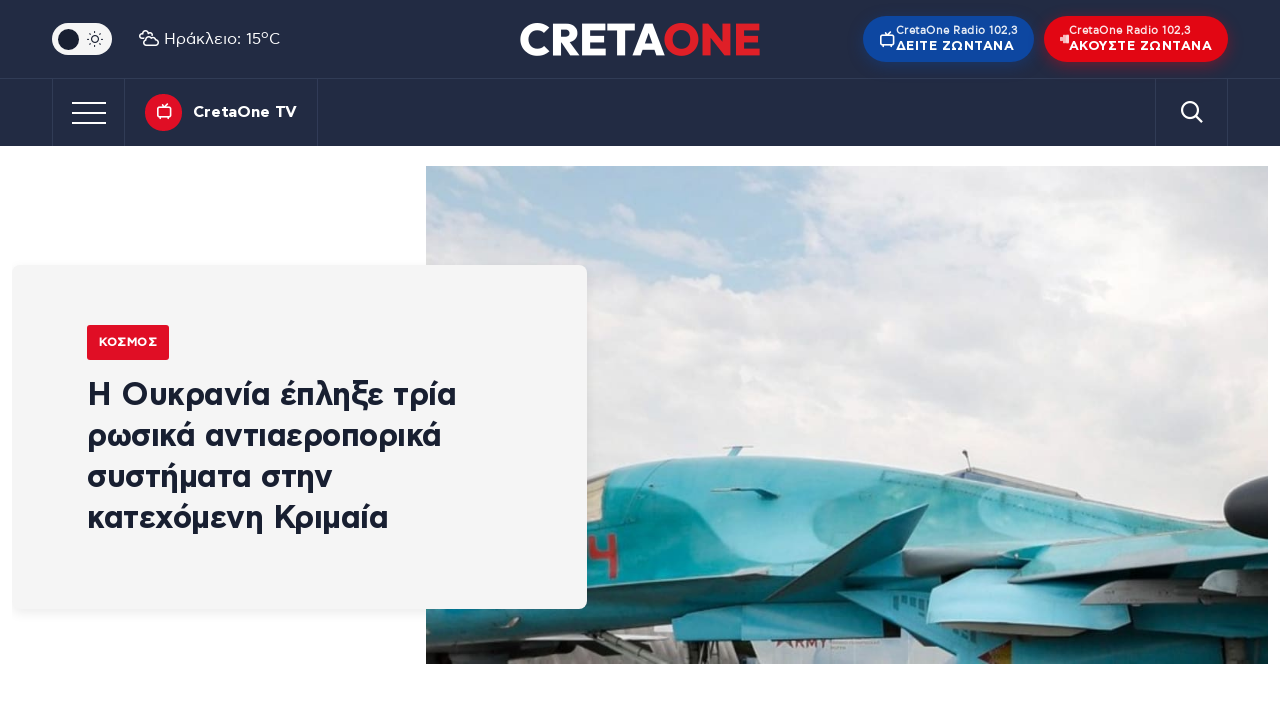

--- FILE ---
content_type: text/html; charset=UTF-8
request_url: https://cretaone.gr/i-oukrania-eplikse-tria-rosika-antiaeroporika-systimata-stin-katechomeni-krimaia/
body_size: 35551
content:
<!doctype html><html lang="el" prefix="og: https://ogp.me/ns#"><head><link rel="preconnect" href="https://www.googletagmanager.com" /><meta charset="UTF-8" /><meta name="mobile-web-app-capable" content="yes"><meta name="apple-mobile-web-app-capable" content="yes"><meta name="viewport" content="width=device-width, initial-scale=1.0"><meta name="apple-mobile-web-app-status-bar-style" content="black" /><meta http-equiv="X-UA-Compatible" content="IE=edge"> <script src="//static.adman.gr/adman.js" type="7a9aeb1418ff2f9c77773378-text/javascript"></script> <script type="7a9aeb1418ff2f9c77773378-text/javascript">window.AdmanQueue = window.AdmanQueue || []; 
		//window.GrxSingleRequest = true;</script> <script async id="ebx" src="//applets.ebxcdn.com/ebx.js" type="7a9aeb1418ff2f9c77773378-text/javascript"></script> <script type="7a9aeb1418ff2f9c77773378-text/javascript" src='https://platform-api.sharethis.com/js/sharethis.js#property=68737ac0bc8a74001956c4a9&product=sop' async='async'></script>  <script type="7a9aeb1418ff2f9c77773378-text/javascript" async=true>(function() {
  var host = window.location.hostname;
  var element = document.createElement('script');
  var firstScript = document.getElementsByTagName('script')[0];
  var url = 'https://cmp.inmobi.com'
    .concat('/choice/', 'eH2mchkxHf9HE', '/', host, '/choice.js?tag_version=V3');
  var uspTries = 0;
  var uspTriesLimit = 3;
  element.async = true;
  element.type = 'text/javascript';
  element.src = url;

  firstScript.parentNode.insertBefore(element, firstScript);

  function makeStub() {
    var TCF_LOCATOR_NAME = '__tcfapiLocator';
    var queue = [];
    var win = window;
    var cmpFrame;

    function addFrame() {
      var doc = win.document;
      var otherCMP = !!(win.frames[TCF_LOCATOR_NAME]);

      if (!otherCMP) {
        if (doc.body) {
          var iframe = doc.createElement('iframe');

          iframe.style.cssText = 'display:none';
          iframe.name = TCF_LOCATOR_NAME;
          doc.body.appendChild(iframe);
        } else {
          setTimeout(addFrame, 5);
        }
      }
      return !otherCMP;
    }

    function tcfAPIHandler() {
      var gdprApplies;
      var args = arguments;

      if (!args.length) {
        return queue;
      } else if (args[0] === 'setGdprApplies') {
        if (
          args.length > 3 &&
          args[2] === 2 &&
          typeof args[3] === 'boolean'
        ) {
          gdprApplies = args[3];
          if (typeof args[2] === 'function') {
            args[2]('set', true);
          }
        }
      } else if (args[0] === 'ping') {
        var retr = {
          gdprApplies: gdprApplies,
          cmpLoaded: false,
          cmpStatus: 'stub'
        };

        if (typeof args[2] === 'function') {
          args[2](retr);
        }
      } else {
        if(args[0] === 'init' && typeof args[3] === 'object') {
          args[3] = Object.assign(args[3], { tag_version: 'V3' });
        }
        queue.push(args);
      }
    }

    function postMessageEventHandler(event) {
      var msgIsString = typeof event.data === 'string';
      var json = {};

      try {
        if (msgIsString) {
          json = JSON.parse(event.data);
        } else {
          json = event.data;
        }
      } catch (ignore) {}

      var payload = json.__tcfapiCall;

      if (payload) {
        window.__tcfapi(
          payload.command,
          payload.version,
          function(retValue, success) {
            var returnMsg = {
              __tcfapiReturn: {
                returnValue: retValue,
                success: success,
                callId: payload.callId
              }
            };
            if (msgIsString) {
              returnMsg = JSON.stringify(returnMsg);
            }
            if (event && event.source && event.source.postMessage) {
              event.source.postMessage(returnMsg, '*');
            }
          },
          payload.parameter
        );
      }
    }

    while (win) {
      try {
        if (win.frames[TCF_LOCATOR_NAME]) {
          cmpFrame = win;
          break;
        }
      } catch (ignore) {}

      if (win === window.top) {
        break;
      }
      win = win.parent;
    }
    if (!cmpFrame) {
      addFrame();
      win.__tcfapi = tcfAPIHandler;
      win.addEventListener('message', postMessageEventHandler, false);
    }
  };

  makeStub();

  function makeGppStub() {
    const CMP_ID = 10;
    const SUPPORTED_APIS = [
      '2:tcfeuv2',
      '6:uspv1',
      '7:usnatv1',
      '8:usca',
      '9:usvav1',
      '10:uscov1',
      '11:usutv1',
      '12:usctv1'
    ];

    window.__gpp_addFrame = function (n) {
      if (!window.frames[n]) {
        if (document.body) {
          var i = document.createElement("iframe");
          i.style.cssText = "display:none";
          i.name = n;
          document.body.appendChild(i);
        } else {
          window.setTimeout(window.__gpp_addFrame, 10, n);
        }
      }
    };
    window.__gpp_stub = function () {
      var b = arguments;
      __gpp.queue = __gpp.queue || [];
      __gpp.events = __gpp.events || [];

      if (!b.length || (b.length == 1 && b[0] == "queue")) {
        return __gpp.queue;
      }

      if (b.length == 1 && b[0] == "events") {
        return __gpp.events;
      }

      var cmd = b[0];
      var clb = b.length > 1 ? b[1] : null;
      var par = b.length > 2 ? b[2] : null;
      if (cmd === "ping") {
        clb(
          {
            gppVersion: "1.1", // must be “Version.Subversion”, current: “1.1”
            cmpStatus: "stub", // possible values: stub, loading, loaded, error
            cmpDisplayStatus: "hidden", // possible values: hidden, visible, disabled
            signalStatus: "not ready", // possible values: not ready, ready
            supportedAPIs: SUPPORTED_APIS, // list of supported APIs
            cmpId: CMP_ID, // IAB assigned CMP ID, may be 0 during stub/loading
            sectionList: [],
            applicableSections: [-1],
            gppString: "",
            parsedSections: {},
          },
          true
        );
      } else if (cmd === "addEventListener") {
        if (!("lastId" in __gpp)) {
          __gpp.lastId = 0;
        }
        __gpp.lastId++;
        var lnr = __gpp.lastId;
        __gpp.events.push({
          id: lnr,
          callback: clb,
          parameter: par,
        });
        clb(
          {
            eventName: "listenerRegistered",
            listenerId: lnr, // Registered ID of the listener
            data: true, // positive signal
            pingData: {
              gppVersion: "1.1", // must be “Version.Subversion”, current: “1.1”
              cmpStatus: "stub", // possible values: stub, loading, loaded, error
              cmpDisplayStatus: "hidden", // possible values: hidden, visible, disabled
              signalStatus: "not ready", // possible values: not ready, ready
              supportedAPIs: SUPPORTED_APIS, // list of supported APIs
              cmpId: CMP_ID, // list of supported APIs
              sectionList: [],
              applicableSections: [-1],
              gppString: "",
              parsedSections: {},
            },
          },
          true
        );
      } else if (cmd === "removeEventListener") {
        var success = false;
        for (var i = 0; i < __gpp.events.length; i++) {
          if (__gpp.events[i].id == par) {
            __gpp.events.splice(i, 1);
            success = true;
            break;
          }
        }
        clb(
          {
            eventName: "listenerRemoved",
            listenerId: par, // Registered ID of the listener
            data: success, // status info
            pingData: {
              gppVersion: "1.1", // must be “Version.Subversion”, current: “1.1”
              cmpStatus: "stub", // possible values: stub, loading, loaded, error
              cmpDisplayStatus: "hidden", // possible values: hidden, visible, disabled
              signalStatus: "not ready", // possible values: not ready, ready
              supportedAPIs: SUPPORTED_APIS, // list of supported APIs
              cmpId: CMP_ID, // CMP ID
              sectionList: [],
              applicableSections: [-1],
              gppString: "",
              parsedSections: {},
            },
          },
          true
        );
      } else if (cmd === "hasSection") {
        clb(false, true);
      } else if (cmd === "getSection" || cmd === "getField") {
        clb(null, true);
      }
      //queue all other commands
      else {
        __gpp.queue.push([].slice.apply(b));
      }
    };
    window.__gpp_msghandler = function (event) {
      var msgIsString = typeof event.data === "string";
      try {
        var json = msgIsString ? JSON.parse(event.data) : event.data;
      } catch (e) {
        var json = null;
      }
      if (typeof json === "object" && json !== null && "__gppCall" in json) {
        var i = json.__gppCall;
        window.__gpp(
          i.command,
          function (retValue, success) {
            var returnMsg = {
              __gppReturn: {
                returnValue: retValue,
                success: success,
                callId: i.callId,
              },
            };
            event.source.postMessage(msgIsString ? JSON.stringify(returnMsg) : returnMsg, "*");
          },
          "parameter" in i ? i.parameter : null,
          "version" in i ? i.version : "1.1"
        );
      }
    };
    if (!("__gpp" in window) || typeof window.__gpp !== "function") {
      window.__gpp = window.__gpp_stub;
      window.addEventListener("message", window.__gpp_msghandler, false);
      window.__gpp_addFrame("__gppLocator");
    }
  };

  makeGppStub();

  var uspStubFunction = function() {
    var arg = arguments;
    if (typeof window.__uspapi !== uspStubFunction) {
      setTimeout(function() {
        if (typeof window.__uspapi !== 'undefined') {
          window.__uspapi.apply(window.__uspapi, arg);
        }
      }, 500);
    }
  };

  var checkIfUspIsReady = function() {
    uspTries++;
    if (window.__uspapi === uspStubFunction && uspTries < uspTriesLimit) {
      console.warn('USP is not accessible');
    } else {
      clearInterval(uspInterval);
    }
  };

  if (typeof window.__uspapi === 'undefined') {
    window.__uspapi = uspStubFunction;
    var uspInterval = setInterval(checkIfUspIsReady, 6000);
  }
})();</script> 
 <script async src="https://www.googletagmanager.com/gtag/js?id=G-QZDPETGZ6S" type="7a9aeb1418ff2f9c77773378-text/javascript"></script> <script type="7a9aeb1418ff2f9c77773378-text/javascript">window.dataLayer = window.dataLayer || [];
        function gtag(){dataLayer.push(arguments);}
        gtag('js', new Date());
        gtag('config', 'G-QZDPETGZ6S');</script> <title>Η Ουκρανία έπληξε τρία ρωσικά αντιαεροπορικά συστήματα στην κατεχόμενη Κριμαία</title><meta name="description" content="Τα πλήγματα είχαν στόχο ένα σύστημα S-300 και δύο πιο προηγμένα συστήματα S-400 κοντά στην πόλη Μελμπέκ και την Σεβαστούπολη"/><meta name="robots" content="follow, index, max-snippet:-1, max-video-preview:-1, max-image-preview:large"/><link rel="canonical" href="https://cretaone.gr/i-oukrania-eplikse-tria-rosika-antiaeroporika-systimata-stin-katechomeni-krimaia/" /><meta property="og:locale" content="el_GR" /><meta property="og:type" content="article" /><meta property="og:title" content="Η Ουκρανία έπληξε τρία ρωσικά αντιαεροπορικά συστήματα στην κατεχόμενη Κριμαία" /><meta property="og:description" content="Τα πλήγματα είχαν στόχο ένα σύστημα S-300 και δύο πιο προηγμένα συστήματα S-400 κοντά στην πόλη Μελμπέκ και την Σεβαστούπολη" /><meta property="og:url" content="https://cretaone.gr/i-oukrania-eplikse-tria-rosika-antiaeroporika-systimata-stin-katechomeni-krimaia/" /><meta property="og:site_name" content="cretaone.gr" /><meta property="article:publisher" content="https://www.facebook.com/cretaonegr/" /><meta property="article:tag" content="ΚΡΙΜΑΙΑ" /><meta property="article:tag" content="ΟΥΚΡΑΝΙΑ" /><meta property="article:tag" content="ΡΩΣΙΑ" /><meta property="article:section" content="Κόσμος" /><meta property="og:image" content="https://cretaone.gr/wp-content/uploads/2024/06/aeroskafos-rosia.jpg" /><meta property="og:image:secure_url" content="https://cretaone.gr/wp-content/uploads/2024/06/aeroskafos-rosia.jpg" /><meta property="og:image:width" content="1090" /><meta property="og:image:height" content="645" /><meta property="og:image:alt" content="αεροσκάφος Ρωσία" /><meta property="og:image:type" content="image/jpeg" /><meta property="article:published_time" content="2024-06-12T17:35:55+03:00" /><meta name="twitter:card" content="summary_large_image" /><meta name="twitter:title" content="Η Ουκρανία έπληξε τρία ρωσικά αντιαεροπορικά συστήματα στην κατεχόμενη Κριμαία" /><meta name="twitter:description" content="Τα πλήγματα είχαν στόχο ένα σύστημα S-300 και δύο πιο προηγμένα συστήματα S-400 κοντά στην πόλη Μελμπέκ και την Σεβαστούπολη" /><meta name="twitter:image" content="https://cretaone.gr/wp-content/uploads/2024/06/aeroskafos-rosia.jpg" /><meta name="twitter:label1" content="Written by" /><meta name="twitter:data1" content="Newsroom" /><meta name="twitter:label2" content="Time to read" /><meta name="twitter:data2" content="1 minute" /> <script type="application/ld+json" class="rank-math-schema">{"@context":"https://schema.org","@graph":[{"@type":"Place","@id":"https://cretaone.gr/#place","address":{"@type":"PostalAddress","streetAddress":"\u039f\u03b4\u03cc\u03c2 A', \u0392\u03b9\u03bf\u03bc\u03b7\u03c7\u03b1\u03bd\u03b9\u03ba\u03ae \u03a0\u03b5\u03c1\u03b9\u03bf\u03c7\u03ae \u0397\u03c1\u03b1\u03ba\u03bb\u03b5\u03af\u03bf\u03c5 \u0397\u03c1\u03b1\u03ba\u03bb\u03b5\u03af\u03bf\u03c5, \u039a\u03c4\u03ae\u03c1\u03b9\u03bf \u039a\u03b1\u03c1\u03ac\u03c4\u03b6\u03b7","addressRegion":"Crete","postalCode":"71408","addressCountry":"GR"}},{"@type":["LocalBusiness","Organization"],"@id":"https://cretaone.gr/#organization","name":"cretaone.gr","url":"https://cretaone.gr","sameAs":["https://www.facebook.com/cretaonegr/","https://www.instagram.com/cretaone.gr/"],"email":"info@cretaone.gr","address":{"@type":"PostalAddress","streetAddress":"\u039f\u03b4\u03cc\u03c2 A', \u0392\u03b9\u03bf\u03bc\u03b7\u03c7\u03b1\u03bd\u03b9\u03ba\u03ae \u03a0\u03b5\u03c1\u03b9\u03bf\u03c7\u03ae \u0397\u03c1\u03b1\u03ba\u03bb\u03b5\u03af\u03bf\u03c5 \u0397\u03c1\u03b1\u03ba\u03bb\u03b5\u03af\u03bf\u03c5, \u039a\u03c4\u03ae\u03c1\u03b9\u03bf \u039a\u03b1\u03c1\u03ac\u03c4\u03b6\u03b7","addressRegion":"Crete","postalCode":"71408","addressCountry":"GR"},"logo":{"@type":"ImageObject","@id":"https://cretaone.gr/#logo","url":"https://cretaone.gr/wp-content/uploads/2023/11/pwa-cretaone-logo.png","contentUrl":"https://cretaone.gr/wp-content/uploads/2023/11/pwa-cretaone-logo.png","caption":"cretaone.gr","inLanguage":"el","width":"512","height":"512"},"description":"\u0395\u03b9\u03b4\u03ae\u03c3\u03b5\u03b9\u03c2 \u03b1\u03c0\u03cc \u039a\u03c1\u03ae\u03c4\u03b7, \u0395\u03bb\u03bb\u03ac\u03b4\u03b1 \u03ba\u03b1\u03b9 \u03ba\u03cc\u03c3\u03bc\u03bf \u03bc\u03b5 \u03b1\u03bc\u03b5\u03c3\u03cc\u03c4\u03b7\u03c4\u03b1, \u03b5\u03b3\u03ba\u03c5\u03c1\u03cc\u03c4\u03b7\u03c4\u03b1 \u03ba\u03b1\u03b9 \u03b1\u03bd\u03c4\u03b9\u03ba\u03b5\u03b9\u03bc\u03b5\u03bd\u03b9\u03ba\u03cc\u03c4\u03b7\u03c4\u03b1.","location":{"@id":"https://cretaone.gr/#place"},"image":{"@id":"https://cretaone.gr/#logo"},"telephone":"+302810001900"},{"@type":"WebSite","@id":"https://cretaone.gr/#website","url":"https://cretaone.gr","name":"cretaone.gr","publisher":{"@id":"https://cretaone.gr/#organization"},"inLanguage":"el"},{"@type":"ImageObject","@id":"https://cretaone.gr/wp-content/uploads/2024/06/aeroskafos-rosia.jpg","url":"https://cretaone.gr/wp-content/uploads/2024/06/aeroskafos-rosia.jpg","width":"1090","height":"645","caption":"\u03b1\u03b5\u03c1\u03bf\u03c3\u03ba\u03ac\u03c6\u03bf\u03c2 \u03a1\u03c9\u03c3\u03af\u03b1","inLanguage":"el"},{"@type":"BreadcrumbList","@id":"https://cretaone.gr/i-oukrania-eplikse-tria-rosika-antiaeroporika-systimata-stin-katechomeni-krimaia/#breadcrumb","itemListElement":[{"@type":"ListItem","position":"1","item":{"@id":"https://cretaone.gr","name":"Home"}},{"@type":"ListItem","position":"2","item":{"@id":"https://cretaone.gr/kosmos/","name":"\u039a\u03cc\u03c3\u03bc\u03bf\u03c2"}},{"@type":"ListItem","position":"3","item":{"@id":"https://cretaone.gr/i-oukrania-eplikse-tria-rosika-antiaeroporika-systimata-stin-katechomeni-krimaia/","name":"\u0397 \u039f\u03c5\u03ba\u03c1\u03b1\u03bd\u03af\u03b1 \u03ad\u03c0\u03bb\u03b7\u03be\u03b5 \u03c4\u03c1\u03af\u03b1 \u03c1\u03c9\u03c3\u03b9\u03ba\u03ac \u03b1\u03bd\u03c4\u03b9\u03b1\u03b5\u03c1\u03bf\u03c0\u03bf\u03c1\u03b9\u03ba\u03ac \u03c3\u03c5\u03c3\u03c4\u03ae\u03bc\u03b1\u03c4\u03b1 \u03c3\u03c4\u03b7\u03bd \u03ba\u03b1\u03c4\u03b5\u03c7\u03cc\u03bc\u03b5\u03bd\u03b7 \u039a\u03c1\u03b9\u03bc\u03b1\u03af\u03b1"}}]},{"@type":"WebPage","@id":"https://cretaone.gr/i-oukrania-eplikse-tria-rosika-antiaeroporika-systimata-stin-katechomeni-krimaia/#webpage","url":"https://cretaone.gr/i-oukrania-eplikse-tria-rosika-antiaeroporika-systimata-stin-katechomeni-krimaia/","name":"\u0397 \u039f\u03c5\u03ba\u03c1\u03b1\u03bd\u03af\u03b1 \u03ad\u03c0\u03bb\u03b7\u03be\u03b5 \u03c4\u03c1\u03af\u03b1 \u03c1\u03c9\u03c3\u03b9\u03ba\u03ac \u03b1\u03bd\u03c4\u03b9\u03b1\u03b5\u03c1\u03bf\u03c0\u03bf\u03c1\u03b9\u03ba\u03ac \u03c3\u03c5\u03c3\u03c4\u03ae\u03bc\u03b1\u03c4\u03b1 \u03c3\u03c4\u03b7\u03bd \u03ba\u03b1\u03c4\u03b5\u03c7\u03cc\u03bc\u03b5\u03bd\u03b7 \u039a\u03c1\u03b9\u03bc\u03b1\u03af\u03b1","datePublished":"2024-06-12T17:35:55+03:00","dateModified":"2024-06-12T17:35:55+03:00","isPartOf":{"@id":"https://cretaone.gr/#website"},"primaryImageOfPage":{"@id":"https://cretaone.gr/wp-content/uploads/2024/06/aeroskafos-rosia.jpg"},"inLanguage":"el","breadcrumb":{"@id":"https://cretaone.gr/i-oukrania-eplikse-tria-rosika-antiaeroporika-systimata-stin-katechomeni-krimaia/#breadcrumb"}},{"@type":"Person","@id":"https://cretaone.gr/author/newsroom/","name":"Newsroom","url":"https://cretaone.gr/author/newsroom/","image":{"@type":"ImageObject","@id":"https://secure.gravatar.com/avatar/c33c59cdb3a38d9d0924ad7fee7ff9d977c8afd3b88e805c9d5d87b593d40a51?s=96&amp;d=mm&amp;r=g","url":"https://secure.gravatar.com/avatar/c33c59cdb3a38d9d0924ad7fee7ff9d977c8afd3b88e805c9d5d87b593d40a51?s=96&amp;d=mm&amp;r=g","caption":"Newsroom","inLanguage":"el"},"worksFor":{"@id":"https://cretaone.gr/#organization"}},{"@type":"NewsArticle","headline":"\u0397 \u039f\u03c5\u03ba\u03c1\u03b1\u03bd\u03af\u03b1 \u03ad\u03c0\u03bb\u03b7\u03be\u03b5 \u03c4\u03c1\u03af\u03b1 \u03c1\u03c9\u03c3\u03b9\u03ba\u03ac \u03b1\u03bd\u03c4\u03b9\u03b1\u03b5\u03c1\u03bf\u03c0\u03bf\u03c1\u03b9\u03ba\u03ac \u03c3\u03c5\u03c3\u03c4\u03ae\u03bc\u03b1\u03c4\u03b1 \u03c3\u03c4\u03b7\u03bd \u03ba\u03b1\u03c4\u03b5\u03c7\u03cc\u03bc\u03b5\u03bd\u03b7 \u039a\u03c1\u03b9\u03bc\u03b1\u03af\u03b1","datePublished":"2024-06-12T17:35:55+03:00","dateModified":"2024-06-12T17:35:55+03:00","articleSection":"\u039a\u03cc\u03c3\u03bc\u03bf\u03c2","author":{"@id":"https://cretaone.gr/author/newsroom/","name":"Newsroom"},"publisher":{"@id":"https://cretaone.gr/#organization"},"description":"\u03a4\u03b1 \u03c0\u03bb\u03ae\u03b3\u03bc\u03b1\u03c4\u03b1 \u03b5\u03af\u03c7\u03b1\u03bd \u03c3\u03c4\u03cc\u03c7\u03bf \u03ad\u03bd\u03b1 \u03c3\u03cd\u03c3\u03c4\u03b7\u03bc\u03b1 S-300 \u03ba\u03b1\u03b9 \u03b4\u03cd\u03bf \u03c0\u03b9\u03bf \u03c0\u03c1\u03bf\u03b7\u03b3\u03bc\u03ad\u03bd\u03b1 \u03c3\u03c5\u03c3\u03c4\u03ae\u03bc\u03b1\u03c4\u03b1 S-400 \u03ba\u03bf\u03bd\u03c4\u03ac \u03c3\u03c4\u03b7\u03bd \u03c0\u03cc\u03bb\u03b7 \u039c\u03b5\u03bb\u03bc\u03c0\u03ad\u03ba \u03ba\u03b1\u03b9 \u03c4\u03b7\u03bd \u03a3\u03b5\u03b2\u03b1\u03c3\u03c4\u03bf\u03cd\u03c0\u03bf\u03bb\u03b7","name":"\u0397 \u039f\u03c5\u03ba\u03c1\u03b1\u03bd\u03af\u03b1 \u03ad\u03c0\u03bb\u03b7\u03be\u03b5 \u03c4\u03c1\u03af\u03b1 \u03c1\u03c9\u03c3\u03b9\u03ba\u03ac \u03b1\u03bd\u03c4\u03b9\u03b1\u03b5\u03c1\u03bf\u03c0\u03bf\u03c1\u03b9\u03ba\u03ac \u03c3\u03c5\u03c3\u03c4\u03ae\u03bc\u03b1\u03c4\u03b1 \u03c3\u03c4\u03b7\u03bd \u03ba\u03b1\u03c4\u03b5\u03c7\u03cc\u03bc\u03b5\u03bd\u03b7 \u039a\u03c1\u03b9\u03bc\u03b1\u03af\u03b1","@id":"https://cretaone.gr/i-oukrania-eplikse-tria-rosika-antiaeroporika-systimata-stin-katechomeni-krimaia/#richSnippet","isPartOf":{"@id":"https://cretaone.gr/i-oukrania-eplikse-tria-rosika-antiaeroporika-systimata-stin-katechomeni-krimaia/#webpage"},"image":{"@id":"https://cretaone.gr/wp-content/uploads/2024/06/aeroskafos-rosia.jpg"},"inLanguage":"el","mainEntityOfPage":{"@id":"https://cretaone.gr/i-oukrania-eplikse-tria-rosika-antiaeroporika-systimata-stin-katechomeni-krimaia/#webpage"}}]}</script> <link rel='dns-prefetch' href='//stats.wp.com' /><link rel="alternate" type="application/rss+xml" title="Ροή RSS &raquo; Cretaone.gr" href="https://cretaone.gr/feed/" /><link rel="alternate" type="application/rss+xml" title="Ροή Σχολίων &raquo; Cretaone.gr" href="https://cretaone.gr/comments/feed/" /><link rel="alternate" type="application/rss+xml" title="Ροή Σχολίων Cretaone.gr &raquo; Η Ουκρανία έπληξε τρία ρωσικά αντιαεροπορικά συστήματα στην κατεχόμενη Κριμαία" href="https://cretaone.gr/i-oukrania-eplikse-tria-rosika-antiaeroporika-systimata-stin-katechomeni-krimaia/feed/" /><link rel="alternate" title="oEmbed (JSON)" type="application/json+oembed" href="https://cretaone.gr/wp-json/oembed/1.0/embed?url=https%3A%2F%2Fcretaone.gr%2Fi-oukrania-eplikse-tria-rosika-antiaeroporika-systimata-stin-katechomeni-krimaia%2F" /><link rel="alternate" title="oEmbed (XML)" type="text/xml+oembed" href="https://cretaone.gr/wp-json/oembed/1.0/embed?url=https%3A%2F%2Fcretaone.gr%2Fi-oukrania-eplikse-tria-rosika-antiaeroporika-systimata-stin-katechomeni-krimaia%2F&#038;format=xml" />
 <script src="//www.googletagmanager.com/gtag/js?id=G-7RR6HHLGGN"  data-cfasync="false" data-wpfc-render="false" type="text/javascript" async></script> <script data-cfasync="false" data-wpfc-render="false" type="text/javascript">var mi_version = '9.11.1';
				var mi_track_user = true;
				var mi_no_track_reason = '';
								var MonsterInsightsDefaultLocations = {"page_location":"https:\/\/cretaone.gr\/i-oukrania-eplikse-tria-rosika-antiaeroporika-systimata-stin-katechomeni-krimaia\/"};
								if ( typeof MonsterInsightsPrivacyGuardFilter === 'function' ) {
					var MonsterInsightsLocations = (typeof MonsterInsightsExcludeQuery === 'object') ? MonsterInsightsPrivacyGuardFilter( MonsterInsightsExcludeQuery ) : MonsterInsightsPrivacyGuardFilter( MonsterInsightsDefaultLocations );
				} else {
					var MonsterInsightsLocations = (typeof MonsterInsightsExcludeQuery === 'object') ? MonsterInsightsExcludeQuery : MonsterInsightsDefaultLocations;
				}

								var disableStrs = [
										'ga-disable-G-7RR6HHLGGN',
									];

				/* Function to detect opted out users */
				function __gtagTrackerIsOptedOut() {
					for (var index = 0; index < disableStrs.length; index++) {
						if (document.cookie.indexOf(disableStrs[index] + '=true') > -1) {
							return true;
						}
					}

					return false;
				}

				/* Disable tracking if the opt-out cookie exists. */
				if (__gtagTrackerIsOptedOut()) {
					for (var index = 0; index < disableStrs.length; index++) {
						window[disableStrs[index]] = true;
					}
				}

				/* Opt-out function */
				function __gtagTrackerOptout() {
					for (var index = 0; index < disableStrs.length; index++) {
						document.cookie = disableStrs[index] + '=true; expires=Thu, 31 Dec 2099 23:59:59 UTC; path=/';
						window[disableStrs[index]] = true;
					}
				}

				if ('undefined' === typeof gaOptout) {
					function gaOptout() {
						__gtagTrackerOptout();
					}
				}
								window.dataLayer = window.dataLayer || [];

				window.MonsterInsightsDualTracker = {
					helpers: {},
					trackers: {},
				};
				if (mi_track_user) {
					function __gtagDataLayer() {
						dataLayer.push(arguments);
					}

					function __gtagTracker(type, name, parameters) {
						if (!parameters) {
							parameters = {};
						}

						if (parameters.send_to) {
							__gtagDataLayer.apply(null, arguments);
							return;
						}

						if (type === 'event') {
														parameters.send_to = monsterinsights_frontend.v4_id;
							var hookName = name;
							if (typeof parameters['event_category'] !== 'undefined') {
								hookName = parameters['event_category'] + ':' + name;
							}

							if (typeof MonsterInsightsDualTracker.trackers[hookName] !== 'undefined') {
								MonsterInsightsDualTracker.trackers[hookName](parameters);
							} else {
								__gtagDataLayer('event', name, parameters);
							}
							
						} else {
							__gtagDataLayer.apply(null, arguments);
						}
					}

					__gtagTracker('js', new Date());
					__gtagTracker('set', {
						'developer_id.dZGIzZG': true,
											});
					if ( MonsterInsightsLocations.page_location ) {
						__gtagTracker('set', MonsterInsightsLocations);
					}
										__gtagTracker('config', 'G-7RR6HHLGGN', {"forceSSL":"true","link_attribution":"true"} );
										window.gtag = __gtagTracker;										(function () {
						/* https://developers.google.com/analytics/devguides/collection/analyticsjs/ */
						/* ga and __gaTracker compatibility shim. */
						var noopfn = function () {
							return null;
						};
						var newtracker = function () {
							return new Tracker();
						};
						var Tracker = function () {
							return null;
						};
						var p = Tracker.prototype;
						p.get = noopfn;
						p.set = noopfn;
						p.send = function () {
							var args = Array.prototype.slice.call(arguments);
							args.unshift('send');
							__gaTracker.apply(null, args);
						};
						var __gaTracker = function () {
							var len = arguments.length;
							if (len === 0) {
								return;
							}
							var f = arguments[len - 1];
							if (typeof f !== 'object' || f === null || typeof f.hitCallback !== 'function') {
								if ('send' === arguments[0]) {
									var hitConverted, hitObject = false, action;
									if ('event' === arguments[1]) {
										if ('undefined' !== typeof arguments[3]) {
											hitObject = {
												'eventAction': arguments[3],
												'eventCategory': arguments[2],
												'eventLabel': arguments[4],
												'value': arguments[5] ? arguments[5] : 1,
											}
										}
									}
									if ('pageview' === arguments[1]) {
										if ('undefined' !== typeof arguments[2]) {
											hitObject = {
												'eventAction': 'page_view',
												'page_path': arguments[2],
											}
										}
									}
									if (typeof arguments[2] === 'object') {
										hitObject = arguments[2];
									}
									if (typeof arguments[5] === 'object') {
										Object.assign(hitObject, arguments[5]);
									}
									if ('undefined' !== typeof arguments[1].hitType) {
										hitObject = arguments[1];
										if ('pageview' === hitObject.hitType) {
											hitObject.eventAction = 'page_view';
										}
									}
									if (hitObject) {
										action = 'timing' === arguments[1].hitType ? 'timing_complete' : hitObject.eventAction;
										hitConverted = mapArgs(hitObject);
										__gtagTracker('event', action, hitConverted);
									}
								}
								return;
							}

							function mapArgs(args) {
								var arg, hit = {};
								var gaMap = {
									'eventCategory': 'event_category',
									'eventAction': 'event_action',
									'eventLabel': 'event_label',
									'eventValue': 'event_value',
									'nonInteraction': 'non_interaction',
									'timingCategory': 'event_category',
									'timingVar': 'name',
									'timingValue': 'value',
									'timingLabel': 'event_label',
									'page': 'page_path',
									'location': 'page_location',
									'title': 'page_title',
									'referrer' : 'page_referrer',
								};
								for (arg in args) {
																		if (!(!args.hasOwnProperty(arg) || !gaMap.hasOwnProperty(arg))) {
										hit[gaMap[arg]] = args[arg];
									} else {
										hit[arg] = args[arg];
									}
								}
								return hit;
							}

							try {
								f.hitCallback();
							} catch (ex) {
							}
						};
						__gaTracker.create = newtracker;
						__gaTracker.getByName = newtracker;
						__gaTracker.getAll = function () {
							return [];
						};
						__gaTracker.remove = noopfn;
						__gaTracker.loaded = true;
						window['__gaTracker'] = __gaTracker;
					})();
									} else {
										console.log("");
					(function () {
						function __gtagTracker() {
							return null;
						}

						window['__gtagTracker'] = __gtagTracker;
						window['gtag'] = __gtagTracker;
					})();
									}</script> <style id='wp-img-auto-sizes-contain-inline-css' type='text/css'>img:is([sizes=auto i],[sizes^="auto," i]){contain-intrinsic-size:3000px 1500px}
/*# sourceURL=wp-img-auto-sizes-contain-inline-css */</style><link data-optimized="1" rel='stylesheet' id='cretaone-radio-player-css' href='https://cretaone.gr/wp-content/litespeed/css/64239a08367e078d6815c599e1642fbb.css?ver=4526a' type='text/css' media='all' /><link data-optimized="1" rel='stylesheet' id='ep_general_styles-css' href='https://cretaone.gr/wp-content/litespeed/css/296dcfda9365f952f2a0b00f1fac8210.css?ver=d5a0a' type='text/css' media='all' /><link data-optimized="1" rel='stylesheet' id='cron-style-css' href='https://cretaone.gr/wp-content/litespeed/css/4d5bda8db435e3a5707d77e51a342a74.css?ver=2698e' type='text/css' media='all' /><link data-optimized="1" rel='stylesheet' id='bootstrap-reboot-css' href='https://cretaone.gr/wp-content/litespeed/css/b91d9854851799e88add858b1512e582.css?ver=b7d48' type='text/css' media='all' /><link data-optimized="1" rel='stylesheet' id='bootstrap-grid-css' href='https://cretaone.gr/wp-content/litespeed/css/f84967652ed91a05b3b09df6e8293680.css?ver=f402c' type='text/css' media='all' /><link data-optimized="1" rel='stylesheet' id='breaking-news-css' href='https://cretaone.gr/wp-content/litespeed/css/2d9ac924011ce8e138b9bc48a1604b3f.css?ver=64c4d' type='text/css' media='all' /><link data-optimized="1" rel='stylesheet' id='slick-css' href='https://cretaone.gr/wp-content/litespeed/css/dadd365a3af8e50e916d368f7b560b8c.css?ver=bf447' type='text/css' media='all' /><link data-optimized="1" rel='stylesheet' id='video-js-css' href='https://cretaone.gr/wp-content/litespeed/css/9161a3a090889c0242c4d92bf340cf7a.css?ver=17704' type='text/css' media='all' /><link data-optimized="1" rel='stylesheet' id='admin-style-css' href='https://cretaone.gr/wp-content/litespeed/css/e941b421ab23cbfa614b783f6d66da91.css?ver=fd717' type='text/css' media='all' /><link data-optimized="1" rel='stylesheet' id='webicons-css' href='https://cretaone.gr/wp-content/litespeed/css/374d737ab212109629f3594ef237e2ae.css?ver=4e9f2' type='text/css' media='all' /><link data-optimized="1" rel='stylesheet' id='style-css' href='https://cretaone.gr/wp-content/litespeed/css/e2a9a4ca17c15ef45866b215ae98365f.css?ver=d6fae' type='text/css' media='all' /><link data-optimized="1" rel='stylesheet' id='responsive-css' href='https://cretaone.gr/wp-content/litespeed/css/2eda3af1e55af5b9f4f695f0432c0546.css?ver=38ac4' type='text/css' media='all' /><link data-optimized="1" rel='stylesheet' id='lh-css' href='https://cretaone.gr/wp-content/litespeed/css/e416569bec47918a6916214c7e8a255b.css?ver=c53f9' type='text/css' media='all' /><link data-optimized="1" rel='stylesheet' id='google-news-button-css' href='https://cretaone.gr/wp-content/litespeed/css/4d3b62fd3f4882dcc4099a1161fb2c9d.css?ver=a5151' type='text/css' media='all' /><link data-optimized="1" rel='stylesheet' id='wp-pagenavi-css' href='https://cretaone.gr/wp-content/litespeed/css/4d2c1f2bad6832ea502fb72bed261d6e.css?ver=743d8' type='text/css' media='all' /><link data-optimized="1" rel='stylesheet' id='md-inline-related-style-css' href='https://cretaone.gr/wp-content/litespeed/css/1d574a1a9db991035e802a9f4251d2ed.css?ver=5a660' type='text/css' media='all' /> <script type="7a9aeb1418ff2f9c77773378-text/javascript" src="https://cretaone.gr/wp-content/plugins/google-analytics-for-wordpress/assets/js/frontend-gtag.min.js?ver=9.11.1" id="monsterinsights-frontend-script-js" async="async" data-wp-strategy="async"></script> <script data-cfasync="false" data-wpfc-render="false" type="text/javascript" id='monsterinsights-frontend-script-js-extra'>/*  */
var monsterinsights_frontend = {"js_events_tracking":"true","download_extensions":"doc,pdf,ppt,zip,xls,docx,pptx,xlsx","inbound_paths":"[{\"path\":\"\\\/go\\\/\",\"label\":\"affiliate\"},{\"path\":\"\\\/recommend\\\/\",\"label\":\"affiliate\"}]","home_url":"https:\/\/cretaone.gr","hash_tracking":"false","v4_id":"G-7RR6HHLGGN"};/*  */</script> <script type="7a9aeb1418ff2f9c77773378-text/javascript" id="jquery-core-js-extra">/*  */
var md_youtube_ajax = {"ajax_url":"https://cretaone.gr/wp-admin/admin-ajax.php","nonce":"cf11a58642"};
//# sourceURL=jquery-core-js-extra
/*  */</script> <script type="7a9aeb1418ff2f9c77773378-text/javascript" src="https://cretaone.gr/wp-includes/js/jquery/jquery.min.js?ver=3.7.1" id="jquery-core-js"></script> <script type="7a9aeb1418ff2f9c77773378-text/javascript" src="https://cretaone.gr/wp-includes/js/jquery/jquery-migrate.min.js?ver=3.4.1" id="jquery-migrate-js"></script> <script type="7a9aeb1418ff2f9c77773378-text/javascript" id="jquery-js-after">/*  */
        // MD YouTube Gallery Scripts
        jQuery(document).ready(function($) {
            // Gallery functionality is added inline in shortcode output
        });
        
//# sourceURL=jquery-js-after
/*  */</script> <script type="7a9aeb1418ff2f9c77773378-text/javascript" src="https://cretaone.gr/wp-content/themes/cretaone/plugins/breaking-news-ticker/breaking-news-ticker.min.js?ver=1.0.0" id="breaking-news-js" defer="defer" data-wp-strategy="defer"></script> <link rel="https://api.w.org/" href="https://cretaone.gr/wp-json/" /><link rel="alternate" title="JSON" type="application/json" href="https://cretaone.gr/wp-json/wp/v2/posts/203075" /><link rel="EditURI" type="application/rsd+xml" title="RSD" href="https://cretaone.gr/xmlrpc.php?rsd" /><meta name="generator" content="WordPress 6.9" /><link rel='shortlink' href='https://cretaone.gr/?p=203075' /><style>.minoandesign-summary-box {
                padding: 30px;
                margin: 40px 0;
                position: relative;
                overflow: hidden;
            }
            
            .minoandesign-summary-header {
                display: flex;
                align-items: center;
                justify-content: center;
                margin-bottom: 25px;
                position: relative;
                z-index: 1;
                text-align: center;
            }
            
            .minoandesign-summary-list {
                list-style: none !important;
                list-style-type: none !important;
                padding: 0 !important;
                margin: 0 !important;
                position: relative;
                z-index: 1;
                text-align: left !important;
            }
            
            .minoandesign-summary-list li {
                list-style: none !important;
                list-style-type: none !important;
                margin-bottom: 16px;
                line-height: 1.6;
                font-size: 16px;
                text-align: left !important;
                direction: ltr !important;
            }
            
            .minoandesign-summary-list li::marker {
                content: none !important;
            }
            
            
            .minoandesign-style-minimal {
                background: #ffffff;
                border: 2px solid #e2e8f0;
                border-radius: 8px;
                box-shadow: 0 1px 3px rgba(0, 0, 0, 0.05);
            }
            
            .minoandesign-style-minimal .minoandesign-summary-header {
                gap: 20px;
            }
            
            .minoandesign-style-minimal .minoandesign-summary-line {
                flex: 1;
                height: 1px;
                background: #e2e8f0;
            }
            
            .minoandesign-style-minimal .minoandesign-summary-header h3 {
                margin: 0;
                font-size: 18px;
                font-weight: 600;
                color: #1a202c;
                text-transform: uppercase;
                letter-spacing: 1px;
            }
            
            .minoandesign-style-minimal .minoandesign-summary-list li {
                padding-left: 24px;
                color: #4a5568;
                position: relative;
            }
            
            .minoandesign-style-minimal .minoandesign-summary-list li::before {
                content: '';
                position: absolute;
                left: 0;
                top: 8px;
                width: 6px;
                height: 6px;
                background: #718096;
                border-radius: 50%;
            }
            
            .minoandesign-style-elegant {
                background: #eef2f3;
                border: 1px solid #d4af37;
                border-radius: 0;
                box-shadow: 0 4px 20px rgba(212, 175, 55, 0.15);
                position: relative;
            }
            
            .minoandesign-style-elegant::before,
            .minoandesign-style-elegant::after {
                content: '';
                position: absolute;
                width: 30px;
                height: 30px;
                border: 1px solid #d4af37;
            }
            
            .minoandesign-style-elegant::before {
                top: 10px;
                left: 10px;
                border-right: none;
                border-bottom: none;
            }
            
            .minoandesign-style-elegant::after {
                bottom: 10px;
                right: 10px;
                border-left: none;
                border-top: none;
            }
            
            .minoandesign-style-elegant .minoandesign-summary-header {
                gap: 15px;
            }
            
            .minoandesign-style-elegant .minoandesign-summary-ornament {
                color: #d4af37;
                font-size: 20px;
            }
            
            .minoandesign-style-elegant .minoandesign-summary-header h3 {
                margin: 0;
                font-size: 22px;
                font-weight: 600;
                color: #2c2416;
                letter-spacing: 0.5px;
            }
            
            .minoandesign-style-elegant .minoandesign-summary-list li {
                padding-left: 28px;
                color: #3e362a;
				font-weight: 600;
                position: relative;
            }
            
            .minoandesign-style-elegant .minoandesign-summary-list li::before {
                content: '◆';
                position: absolute;
                left: 0;
                top: 0;
                color: #d4af37;
                font-size: 12px;
            }</style> <script type="7a9aeb1418ff2f9c77773378-text/javascript">document.addEventListener('DOMContentLoaded', function() {
            });</script> <style>img#wpstats{display:none}</style><link rel="apple-touch-icon" sizes="180x180" href="/wp-content/uploads/fbrfg/apple-touch-icon.png"><link rel="icon" type="image/png" sizes="32x32" href="/wp-content/uploads/fbrfg/favicon-32x32.png"><link rel="icon" type="image/png" sizes="16x16" href="/wp-content/uploads/fbrfg/favicon-16x16.png"><link rel="manifest" href="/wp-content/uploads/fbrfg/site.webmanifest"><link rel="shortcut icon" href="/wp-content/uploads/fbrfg/favicon.ico"><meta name="msapplication-TileColor" content="#da532c"><meta name="msapplication-config" content="/wp-content/uploads/fbrfg/browserconfig.xml"><meta name="theme-color" content="#ffffff"> <script type="7a9aeb1418ff2f9c77773378-text/javascript">document.documentElement.className = document.documentElement.className.replace('no-js', 'js');</script> <link rel="icon" href="https://cretaone.gr/wp-content/uploads/2023/11/cropped-pwa-cretaone-logo-300x300.png" sizes="32x32" /><link rel="icon" href="https://cretaone.gr/wp-content/uploads/2023/11/cropped-pwa-cretaone-logo-300x300.png" sizes="192x192" /><link rel="apple-touch-icon" href="https://cretaone.gr/wp-content/uploads/2023/11/cropped-pwa-cretaone-logo-300x300.png" /><meta name="msapplication-TileImage" content="https://cretaone.gr/wp-content/uploads/2023/11/cropped-pwa-cretaone-logo-300x300.png" /><style type="text/css" id="wp-custom-css">.my-video-section {
  display: flex;
  flex-wrap: wrap;
	padding-bottom:8px;
	background:#222B43;
	margin-left: -12px;
	padding-top: 15px;
}
.banner-top-agritalk {
	text-align:right;
}
.banner-top-agritalk-mobile {
	display:none;
}
.creta-tv-spotlight .my-video-header-section .tv-header-row h2 {
	font-size:45px;
}
.my-video-section .ad-item {
	margin-top: -60px;
}

.my-video-section .content-item {
  font-size: 1rem;
  margin-top: 10px;
	max-width:320px;
}

.adsense .adsense-ad script {
	user-select: none !important;
  -webkit-user-select: none !important;
  -moz-user-select: none !important;
	display: none !important;
  visibility: hidden !important;
}

.my-video-section .content-item p {
  margin-top: 10px;
	font-weight:bold;
	font-size:18px;
	font-family: 'CFAstyStd Bold', sans-serif;

}

.my-video-section .content-item a {
  text-decoration: none;
	color: #FFF;
}

.my-video-section .content-item a:hover {
  text-decoration: none;
	color: #FF0000;
}

.creta-tv-spotlight .container.web-tv-viewbox {
	display: flex;
	flex-wrap: wrap;
}
.creta-tv-spotlight .container.web-tv-viewbox {
	max-width:1365px;
}

.creta-tv-spotlight .web-tv-viewbox .videos-left-column {
	max-width:980px;
	padding-right:20px;
	width:100%;
}

.my-video-section .homepage-custom-video-thumb {
	width: 311px;
	height: 162px;
}

.tv-header-row {
  display: flex;
  justify-content: space-between;
  align-items: center;
  flex-wrap: wrap; 
  gap: 10px;
	width:100%;
	padding: 15px 0;
}

.tv-header-row h2 {
  margin: 0;
}

.tv-header-row .more-videos {
  text-decoration: none;
  font-weight: bold;
	color: #222B43;
	font-family: 'CFAstyStd Bold', sans-serif;
}

.tv-header-row .icon-arrow {
	color:#E00E25;
	font-size:18px;
}

.video-thumbnail-wrapper .thumbnail-inner {
  position: relative;
  display: inline-block;
}

.videos-right-column {
	margin-left:15px;
	padding-top:54px;
}

.my-video-section .image-container {
  position: relative;
  display: inline-block;
}

.play-icon {
  position: absolute;
  top: 50%;
  left: 50%;
  transform: translate(-50%, -50%);
  z-index: 2;
  pointer-events: none;
}

.play-icon i {
  font-size: 48px;
  color: white;
  text-shadow: 0 0 8px rgba(0, 0, 0, 0.6);
}

.play-icon-circle {
  position: absolute;
  top: 50%;
  left: 50%;
  width: 50px; /* adjust as needed */
  height: 50px;
  background-color: none;
  border-radius: 50%;
  display: flex;
  align-items: center;
  justify-content: center;
  transform: translate(-50%, -50%);
  pointer-events: none;
  z-index: 2;
	border:1px solid #FFF;
}

.play-icon-circle i {
  font-size: 20px; /* adjust icon size */
  color: white;
  text-shadow: 0 0 6px rgba(0, 0, 0, 0.4);
}

article .styled-content .article-inner-ad img {
	width:auto;
	padding-top:0;
	padding-bottom:0;
}

article .styled-content .article-inner-ad {
	margin-bottom:20px;
}

article .styled-content .wp-caption-text.video-caption img {
    padding-bottom:0;
	padding-top:0;
}

@media screen and (max-width: 575px) {
	.banner-top-agritalk-mobile {
		display:block;
		text-align:center;
		margin-top:10px;
	}
}

@media screen and (max-width: 768px) {
	
	.creta-tv-spotlight .my-video-header-section .tv-header-row h2 {
	font-size:24px;
}
	
	.my-video-section .content-item:nth-child(2) .play-icon-circle,
  .my-video-section .content-item:nth-child(3) .play-icon-circle {
    display: none;
  }
	
	.tv-header-row {
		padding-right:10px;
	}
	
	.creta-tv-spotlight .tv-header-row h2 {
		color:#FFF;
	}
	.creta-tv-spotlight .container.web-tv-viewbox {
		width:100%;
		padding-bottom: 0;
		--bs-gutter-x: 0;
		background: #222B43;
	}
	
  .my-video-section {
		display:block;
    --bs-gutter-x: 0;
		padding-bottom: 0;
  }

	.my-video-section .content-item {
    display: block;
    max-width: 340px;
		margin:10px auto;
    text-align: center;
		border-bottom: 1px solid #FFF;
		padding-bottom:15px;
  }
	
	.my-video-section .content-item  p {
    text-align: left;
		margin: 15px auto;
		font-size:17px;
  }
	
	.my-video-section .content-item:nth-child(2) p, .my-video-section .content-item:nth-child(3) p {
		margin-top:0;
	}
	.creta-tv-spotlight .web-tv-viewbox .videos-left-column {
		width: 310px;
    margin: 0 auto;
		padding:0;
	}
	
	.creta-tv-spotlight .web-tv-viewbox .videos-right-column {
		width: 100%;
		padding-top: 20px;
		margin-left:unset;
		background: #FFF;
	}
	
  .my-video-section .ad-item {
    display: block;
    max-width: 100%;
    text-align: center;
		padding: 20px 0;
		margin-top: 20px;
		background:#FFF;
		margin-bottom: 30px;
  }

  /* Hide image for items 2 and 3 */
  .my-video-section .content-item:nth-child(2) img,
  .my-video-section .content-item:nth-child(3) img {
    display: none;
  }
	
	.tv-header-row .more-videos .more-videos-text {
		display:none;
	}
	
	.tv-header-row .icon-arrow {
		font-size:25px;
	}
}

.sticky-widgets {
	position: sticky;
  top: 80px;
  will-change: transform;
  transform: translateZ(0);
  z-index: 1000;
}

.st-total .st-label {
	opacity:1;
}

#st-2 .st-total > span.st-shares {
	margin-top:10px;
}

#st-2 .st-total {
	margin-top:0px;
	opacity:1;
}

.protosel_img img {
	max-height: unset !important;
}

.protosel_img_wrap {
	max-height:330px !important;
}

.main-navigation {
  will-change: transform, opacity;
  contain: layout paint;
}

#st-1 .st-total > span.st-shares {
	margin-top:10px;
}

#st-1 .st-total {
	margin-top:15px;
	opacity:1;
}

.iframeContainer iframe {
	width:100%;
	min-height:100px;
}

article .styled-content img{
	padding-top: 20px;
	padding-bottom: 20px;
}

/* img + p {
  font-weight: bold;
} */


article .styled-content .wp-caption-text.video-caption + br{
	display:none!important;
}
article .styled-content	.video-caption{
	margin-bottom: 10px;
		margin-bottom: 0px;
}
/*
.commends-container{
	display:none;
} */

.live-program-indicator {
    /* display: none !important; */
}

html .col-auto .live-program-indicator {
    /* display: none !important;
	  opacity: 0!important; */
}

html .header-bot.is_stuck .live-program-indicator, .header-bot .live-program-indicator {
    /* display: none !important; */
}

.single-post .featured .social-share-button .my-social-share-icon {
		width:42px;
		height:42px;
	}

@media only screen and (max-width: 480px) {
	.header-bot .col-auto.first-column {
		max-width:190px;
	}
	
	main {
    height:100%;
  }
	
	.advertisment-widget {
    min-height: 250px;
  }
	
	.single-post .featured .social-share-button .my-social-share-icon {
		width:36px;
		height:36px;
	}
	
	.adsense.sm-top-spacer.md-bot-spacer.mobile-inline-adv.text-center .adsense-ad.size-300x600 {
    min-height: 695px;
}

	.adsense.sm-top-spacer.md-bot-spacer.mobile-inline-adv.text-center .adsense-ad.size-300x250 {
    min-height: 310px;
	}
	
	.adsense.sm-top-spacer.md-bot-spacer.mobile-inline-adv.text-center {
    min-height: 350px;
	}
	
}

@media only screen and (max-width: 450px) {
	.featured-image-caption {
		min-height: 65px;
		height:65px;
	}
	
	.featured {
		min-height:321px;
	}
	.single-post-container .single-post.single-post-showcase .post-showcase {
		min-height:600px;
	}
	.featured .attachment-main-image {
		height:216px;
		min-height: 216px;
	}
	
    .search-trigger {
         margin-right: 5px; 
    }

		/*.posts-list article figure img {
			min-height:200px;
		} */
	
	  .single-post .posts-list article figure {
    	min-height: unset;
  	}
	
		.posts-list article figure {
    	min-height: 200px;
  	}
	
		.posts-list .row.row-cols-2.row-col-sm-2.row-cols-md-3.gx-2.gx-sm-3.gx-md-4 article figure {
			min-height:100px;
		}
	
		.container.single-post .posts-list article figure img {
			min-height:unset;
		} 
		
		#st-1 .st-total {
			margin-top:0;
			opacity:1;
		}
	
		#st-1 .st-total > span.st-shares {
  		margin-top: 0;
		}
}</style><style type="text/css">.md-youtube-container {
            width: 100%;
            max-width: 100%;
        }
        .md-youtube-gallery {
            display: grid !important;
            grid-template-columns: repeat(auto-fill, minmax(280px, 1fr)) !important;
            gap: 15px !important;
            padding: 15px !important;
            margin: 0 auto !important;
        }
        
        /* Mobile Phones */
        @media (max-width: 480px) {
            .md-youtube-gallery {
                grid-template-columns: 1fr !important;
                gap: 12px !important;
                padding: 10px !important;
            }
            .md-youtube-title {
                font-size: 17px !important;
            }
            .md-youtube-info {
                padding: 12px !important;
            }
        }
        
        /* Large Phones & Small Tablets */
        @media (min-width: 481px) and (max-width: 767px) {
            .md-youtube-gallery {
                grid-template-columns: repeat(2, 1fr) !important;
                gap: 15px !important;
                padding: 15px !important;
            }
            .md-youtube-title {
                font-size: 18px !important;
            }
        }
        
        /* Tablets */
        @media (min-width: 768px) and (max-width: 1024px) {
            .md-youtube-gallery {
                grid-template-columns: repeat(3, 1fr) !important;
                gap: 18px !important;
                padding: 18px !important;
            }
        }
        
        /* Desktop */
        @media (min-width: 1025px) {
            .md-youtube-gallery {
                grid-template-columns: repeat(3, 1fr) !important;
                gap: 20px !important;
                padding: 0px !important;
            }
        }
        .md-youtube-item {
            background: #fff !important;
            border-radius: 8px !important;
            overflow: hidden !important;
            box-shadow: 0 2px 8px rgba(0,0,0,0.1) !important;
            transition: transform 0.3s !important;
            cursor: pointer !important;
            display: block !important;
            position: relative !important;
        }
        .md-youtube-item:hover {
            transform: translateY(-5px) !important;
            box-shadow: 0 4px 12px rgba(0,0,0,0.15) !important;
        }
        .md-youtube-thumbnail {
            position: relative !important;
            padding-bottom: 56.25% !important;
            overflow: hidden !important;
            background: #f0f0f0 !important;
            width: 100% !important;
            display: block !important;
        }
        .md-youtube-thumbnail img {
            position: absolute !important;
            top: 0 !important;
            left: 0 !important;
            width: 100% !important;
            height: 100% !important;
            object-fit: cover !important;
            max-width: 100% !important;
        }
        .md-youtube-play-button {
            position: absolute !important;
            top: 50% !important;
            left: 50% !important;
            transform: translate(-50%, -50%) !important;
            width: 68px !important;
            height: 48px !important;
            background: rgba(23, 23, 23, 0.8) !important;
            border-radius: 12px !important;
            display: flex !important;
            align-items: center !important;
            justify-content: center !important;
            z-index: 10 !important;
        }
        .md-youtube-play-button:before,
        .md-youtube-play-button:after {
            display: none !important;
        }
        .md-youtube-play-button .play-icon {
            width: 0 !important;
            height: 0 !important;
            border-style: solid !important;
            border-width: 10px 0 10px 20px !important;
            border-color: transparent transparent transparent #fff !important;
        }
        .md-youtube-info {
            padding: 15px !important;
            background: #fff !important;
        }
        .md-youtube-title {
            font-size: 19px !important;
            font-weight: 600 !important;
            margin: 0 0 8px 0 !important;
            display: -webkit-box !important;
            -webkit-line-clamp: 2 !important;
            -webkit-box-orient: vertical !important;
            overflow: hidden !important;
            color: #333 !important;
            line-height: 1.4 !important;
        }
        .md-youtube-description {
            font-size: 14px !important;
            color: #666 !important;
            display: -webkit-box !important;
            -webkit-line-clamp: 2 !important;
            -webkit-box-orient: vertical !important;
            overflow: hidden !important;
            margin: 0 0 8px 0 !important;
            line-height: 1.4 !important;
        }
        .md-youtube-playlist-label,
        .md-youtube-channel-label {
            font-size: 12px !important;
            color: #999 !important;
            margin: 0 0 4px 0 !important;
            font-style: italic !important;
        }
        .md-youtube-date {
            font-size: 12px !important;
            color: #999 !important;
            margin: 0 !important;
        }
        .md-youtube-sort-selector {
            padding: 20px;
            text-align: center;
            background: #f9f9f9;
            border-radius: 5px;
            margin-bottom: 20px;
        }
        .md-youtube-sort-selector label {
            font-weight: 600;
            margin-right: 10px;
        }
        .md-youtube-sort-selector select {
            padding: 10px 20px;
            font-size: 16px;
            border: 2px solid #ddd;
            border-radius: 5px;
            background: #fff;
            cursor: pointer;
        }
        .md-youtube-load-more {
            text-align: center;
            padding: 20px;
        }
        .md-youtube-load-more button {
            padding: 12px 30px;
            font-size: 16px;
            background: #222B43;
            color: #fff;
            border: none;
            border-radius: 5px;
            cursor: pointer;
            transition: background 0.3s;
            font-weight: 600;
            text-transform: uppercase;
            letter-spacing: 0.5px;
        }
        .md-youtube-load-more button:hover {
            background: #222B43;
        }
        .md-youtube-load-more button:disabled {
            background: #ccc;
            cursor: not-allowed;
        }
        @media (max-width: 480px) {
            .md-youtube-load-more {
                padding: 15px 10px;
            }
            .md-youtube-load-more button {
                width: 100%;
                max-width: 300px;
                padding: 14px 20px;
                font-size: 15px;
            }
        }
        .md-youtube-loading {
            text-align: center;
            padding: 40px;
            font-size: 18px;
            color: #666;
        }
        /* Filter Styles */
        .md-youtube-filter-container {
            margin-bottom: 25px !important;
            text-align: left !important;
        }
        @media (max-width: 768px) {
            .md-youtube-filter-container {
                text-align: center !important;
                padding: 0 15px !important;
            }
            .md-youtube-filter-select {
                width: 100% !important;
                max-width: 100% !important;
            }
        }
        .md-youtube-filter-select {
            padding: 12px 20px !important;
            font-size: 16px !important;
            line-height: 1.5 !important;
            height: auto !important;
            border: 2px solid #222B43 !important;
            border-radius: 5px !important;
            background: #fff !important;
            color: #333 !important;
            cursor: pointer !important;
            min-width: 280px !important;
            transition: all 0.3s !important;
            font-weight: 500 !important;
            -webkit-appearance: none !important;
            -moz-appearance: none !important;
            appearance: none !important;
            background-image: url("data:image/svg+xml;charset=UTF-8,%3csvg xmlns=%27http://www.w3.org/2000/svg%27 viewBox=%270 0 24 24%27 fill=%27none%27 stroke=%27%23333%27 stroke-width=%272%27 stroke-linecap=%27round%27 stroke-linejoin=%27round%27%3e%3cpolyline points=%276 9 12 15 18 9%27%3e%3c/polyline%3e%3c/svg%3e") !important;
            background-repeat: no-repeat !important;
            background-position: right 15px center !important;
            background-size: 20px !important;
            padding-right: 45px !important;
        }
        .md-youtube-filter-select:hover {
            border-color: #222B43 !important;
            box-shadow: 0 2px 8px rgba(255,212,1,0.3) !important;
        }
        .md-youtube-filter-select:focus {
            outline: none !important;
            border-color: #222B43 !important;
            box-shadow: 0 0 0 3px rgba(255,212,1,0.2) !important;
        }
        .md-youtube-filter-select optgroup {
            font-weight: bold !important;
            color: #666 !important;
        }
        .md-youtube-filter-select option {
            padding: 8px !important;
            font-weight: normal !important;
        }
        @media (max-width: 480px) {
            .md-youtube-filter-select {
                width: 100% !important;
                min-width: unset !important;
                font-size: 15px !important;
            }
        }
        
        /* Modal Styles */
        .md-youtube-video-modal {
            display: none;
            position: fixed !important;
            top: 0 !important;
            left: 0 !important;
            width: 100% !important;
            height: 100% !important;
            background: rgba(0,0,0,0.9) !important;
            z-index: 999999 !important;
            align-items: flex-start !important;
            justify-content: center !important;
            padding-top: 180px !important;
            overflow-y: auto !important;
        }
        .md-youtube-modal-content {
            position: relative !important;
            width: 70% !important;
            max-width: 900px !important;
            background: #000 !important;
            border-radius: 8px !important;
            box-shadow: 0 20px 60px rgba(0,0,0,0.8) !important;
            animation: modalFadeIn 0.4s ease !important;
            overflow: visible !important;
        }
        @keyframes modalFadeIn {
            from {
                opacity: 0;
                transform: translateY(-30px);
            }
            to {
                opacity: 1;
                transform: translateY(0);
            }
        }
        .md-youtube-modal-close {
            position: absolute !important;
            top: -10px !important;
            right: -10px !important;
            background: #222B43 !important;
            color: #fff !important;
            border: 2px solid #222B43 !important;
            width: 40px !important;
            height: 40px !important;
            border-radius: 50% !important;
            font-size: 24px !important;
            font-weight: bold !important;
            cursor: pointer !important;
            z-index: 1000000 !important;
            display: flex !important;
            align-items: center !important;
            justify-content: center !important;
            transition: all 0.3s !important;
            box-shadow: 0 2px 10px rgba(0,0,0,0.3) !important;
            line-height: 1 !important;
            padding: 0 !important;
        }
        .md-youtube-modal-close:hover {
            transform: rotate(90deg) scale(1.1) !important;
            background: #3997C3 !important;
            color: #fff !important;
            border-color: #3997C3 !important;
            box-shadow: 0 4px 15px rgba(0,0,0,0.5) !important;
        }
        .md-youtube-modal-close:focus {
            outline: none !important;
        }
        .md-youtube-modal-video {
            position: relative !important;
            padding-bottom: 56.25% !important;
            height: 0 !important;
            overflow: hidden !important;
            border-radius: 8px 8px 0 0 !important;
            background: #000 !important;
        }
        .md-youtube-modal-video iframe {
            position: absolute !important;
            top: 0 !important;
            left: 0 !important;
            width: 100% !important;
            height: 100% !important;
            border: none !important;
        }
        .md-youtube-modal-info {
            padding: 20px 25px !important;
            background: #fff !important;
            border: none !important;
        }
        #md-youtube-modal-title {
            margin: 0 0 10px 0 !important;
            font-size: 22px !important;
            font-weight: 600 !important;
            color: #333 !important;
            line-height: 1.3 !important;
        }
        #md-youtube-modal-description {
            margin: 0 !important;
            color: #666 !important;
            font-size: 15px !important;
            line-height: 1.5 !important;
        }
        .md-youtube-modal-footer {
            padding: 15px 20px !important;
            background: #222B43 !important;
            border-radius: 0 0 8px 8px !important;
            display: flex !important;
            align-items: center !important;
            justify-content: center !important;
            border-top: 2px solid #222B43 !important;
        }
        .md-youtube-modal-footer span {
            color: #fff !important;
            font-size: 14px !important;
            font-weight: 700 !important;
            margin-right: 10px !important;
        }
        .md-youtube-modal-footer a {
            display: inline-block !important;
            transition: transform 0.3s !important;
        }
        .md-youtube-modal-footer a:hover {
            transform: scale(1.05) !important;
        }
        .md-youtube-modal-footer img {
            height: 20px !important;
            width: auto !important;
            vertical-align: middle !important;
            filter: drop-shadow(0 2px 4px rgba(0,0,0,0.1)) !important;
        }
        /* Mobile Modal Styles */
        @media (max-width: 480px) {
            .md-youtube-modal-content {
                width: 95% !important;
                max-width: 95% !important;
                margin: auto !important;
                position: fixed !important;
                top: 50% !important;
                left: 50% !important;
                transform: translate(-50%, -50%) !important;
                border-radius: 8px !important;
                height: auto !important;
                max-height: 90vh !important;
                display: flex !important;
                flex-direction: column !important;
                overflow: hidden !important;
            }
            .md-youtube-modal-close {
                top: 10px !important;
                right: 10px !important;
                width: 35px !important;
                height: 35px !important;
                font-size: 20px !important;
            }
            .md-youtube-modal-video {
                border-radius: 8px 8px 0 0 !important;
                flex-shrink: 0 !important;
            }
            .md-youtube-modal-info {
                padding: 15px !important;
                overflow-y: auto !important;
                flex: 1 !important;
            }
            #md-youtube-modal-title {
                font-size: 18px !important;
            }
            .md-youtube-modal-footer {
                padding: 12px 15px !important;
                border-radius: 0 0 8px 8px !important;
                flex-shrink: 0 !important;
            }
            .md-youtube-modal-footer img {
                height: 18px !important;
            }
        }
        
        /* Tablet Modal Styles */
        @media (min-width: 481px) and (max-width: 1024px) {
            .md-youtube-modal-content {
                width: 95% !important;
                margin: 20px auto !important;
            }
            .md-youtube-modal-close {
                top: -15px !important;
                right: -15px !important;
            }
        }</style></head><body class="wp-singular post-template-default single single-post postid-203075 single-format-standard wp-embed-responsive wp-theme-cretaone"> <script type="7a9aeb1418ff2f9c77773378-text/javascript">AdmanQueue.push(function(){Adman.adunit({id:5274,h:'https://x.grxchange.gr',inline:true})});</script> <header class="header-top xsm-spacer"><div class="container"><div class="row align-items-center"><div class="col">
<label class="switch-slider">
<input id="theme-selector" autocomplete="off" type="checkbox">
<span class="slider">
<i class="icon icon-on icon-moon"></i>
<i class="icon icon-off icon-sun"></i>
</span>
</label><div id="weather-widget" class="weather">
<i class='icon icon-04d'></i> Ηράκλειο: 15<sup>o</sup>C</div></div><div class="col-auto">
<a href="/" class="logo">
<img class="logo__white" src="https://cretaone.gr/wp-content/themes/cretaone/assets/cretaone-logo.png">
<img class="logo__dark" style="display:none" src="https://cretaone.gr/wp-content/themes/cretaone/assets/cretaone-logo-dark.png">
</a></div><div class="col d-none d-lg-flex justify-content-end">
<a href="/cretaone-radio-1023-live/" class="cretaone-live-btn">
<i class="icon icon-tv"></i>
<span class="btn-text-wrapper">
<span class="btn-title">CretaOne Radio 102,3</span>
<span class="btn-text">Δείτε Ζωντανά</span>
</span>
</a>
<button class="cretaone-radio-btn" onclick="if (!window.__cfRLUnblockHandlers) return false; openCretaOneRadio()" data-cf-modified-7a9aeb1418ff2f9c77773378-="">
<span class="radio-waves">
<span class="wave"></span>
<span class="wave"></span>
<span class="wave"></span>
</span>
<span class="btn-text-wrapper">
<span class="btn-title">CretaOne Radio 102,3</span>
<span class="btn-text">Ακούστε Ζωντανά</span>
</span>
</button></div></div></div></header><header class="header-bot"><div class="container"><div class="row gx-0 justify-content-between align-items-start align-items-sm-start align-items-md-start align-items-lg-center"><div class="col-auto first-column">
<a href="/" class="logo">
<svg version="1.1" xmlns="http://www.w3.org/2000/svg" xmlns:xlink="http://www.w3.org/1999/xlink" x="0px" y="0px" viewBox="0 0 240 33.1" xml:space="preserve">
<g>
<path fill="#FFFFFF" d="M20.9,25.1c-1.3,0.5-2.6,0.7-4,0.7c-1.2,0-2.4-0.2-3.5-0.7c-1-0.4-2-1.1-2.8-1.9
c-0.8-0.9-1.4-1.9-1.8-2.9c-0.4-1.2-0.7-2.5-0.7-3.8c0-1.3,0.2-2.6,0.7-3.8c0.4-1.1,1-2.1,1.8-2.9c0.8-0.8,1.7-1.5,2.8-1.9
c1.1-0.4,2.3-0.6,3.5-0.6c1.3,0,2.7,0.2,3.9,0.7c1.1,0.4,2,1.1,2.8,2l5.4-5.4c-1.5-1.4-3.3-2.5-5.3-3.3C21.6,0.4,19.3,0,17,0
c-2.3,0-4.6,0.4-6.7,1.3c-2,0.8-3.8,2-5.4,3.5C3.3,6.2,2.1,8,1.3,10C0.4,12,0,14.3,0,16.5C0,18.7,0.4,21,1.3,23
c0.8,2,2.1,3.8,3.6,5.2c1.6,1.5,3.4,2.7,5.4,3.5c2.1,0.8,4.4,1.3,6.7,1.2c2.4,0,4.7-0.3,6.9-1.2c1.9-0.8,3.7-1.9,5.3-3.3
l-5.4-5.4C23,24,22,24.7,20.9,25.1"/>
<path fill="#FFFFFF" d="M51.9,18.4c1.6-0.7,3-1.9,3.9-3.3c1-1.5,1.5-3.2,1.4-5c0-1.8-0.4-3.5-1.4-4.9
c-1-1.4-2.3-2.6-3.8-3.3c-1.8-0.8-3.7-1.3-5.7-1.2H32.7v31.9h8.1V19.6h0.5L50,32.5h9.3l-9.8-13.3C50.3,19,51.1,18.7,51.9,18.4
M45.2,6.6c1.1-0.1,2.2,0.3,3,1c0.7,0.7,1.1,1.6,1.1,2.6c0,1-0.3,2-1.1,2.6c-0.9,0.7-1.9,1-3,1h-4.4V6.6H45.2z"/>
<path fill="#FFFFFF" d="M70,19.5h14v-6.6H70V7.4h15.3V0.6H61.9v31.9h23.7v-6.8H70V19.5z"/>
<path fill="#FFFFFF" d="M114.8,7.5V0.6H87.2v6.9H97v25h8.1v-25H114.8z"/>
<path fill="#FFFFFF" d="M136.4,32.5h8.4L132.6,0.6h-7.8l-12.4,31.9h8.2l2-5.6h11.9L136.4,32.5z M124.9,20.5
l3.8-10.6l3.7,10.6H124.9z"/>
<path class="theme-color" d="M173.8,4.7c-1.5-1.5-3.4-2.7-5.4-3.5c-4.4-1.6-9.2-1.6-13.6,0c-6.3,2.4-10.3,8.5-10.3,15.2
c0,2.2,0.4,4.5,1.3,6.5c0.8,2,2.1,3.8,3.6,5.3c1.6,1.5,3.4,2.7,5.4,3.5c4.3,1.7,9.2,1.7,13.5,0c2-0.8,3.8-2,5.4-3.5
c3.2-3.1,4.9-7.4,4.9-11.8c0-2.2-0.4-4.5-1.3-6.5C176.5,8,175.3,6.2,173.8,4.7 M169.3,21.4c-0.7,1.4-1.7,2.5-3.1,3.3
c-1.4,0.8-3,1.2-4.7,1.2c-1.2,0-2.5-0.2-3.6-0.7c-1.1-0.4-2-1.1-2.8-1.9c-0.8-0.9-1.4-1.9-1.8-3c-0.4-1.3-0.6-2.6-0.6-3.9
c0-1.7,0.3-3.4,1.1-4.9c0.7-1.4,1.7-2.5,3.1-3.3c1.4-0.8,3-1.2,4.7-1.1c1.2,0,2.5,0.2,3.6,0.7c1.1,0.4,2,1.1,2.8,1.9
c0.8,0.8,1.4,1.8,1.8,2.9c0.4,1.2,0.6,2.5,0.6,3.8C170.4,18.2,170.1,19.9,169.3,21.4"/>
<path class="theme-color" d="M202.6,18.7L188.3,0.6h-5.6v31.9h8.1V14.8l13.9,17.7h6V0.6h-8V18.7z"/>
<path class="theme-color" d="M224.4,25.7v-6.2h14v-6.6h-14V7.4h15.3V0.6h-23.4v31.9H240v-6.8H224.4z"/>
</g>
</svg>					</a>
<button type="button" class="menu-trigger"><span></span></button>
<a href="https://cretaone.gr/cretaone-tv/" class="web-tv-trigger"><span><i class="icon icon-tv"></i></span>CretaOne TV</a></div><div class="col"><nav class="header-navigation"><ul id="menu-menou-kefalidas" class="row justify-content-between gx-0"><li id="menu-item-8254" class="menu-item menu-item-type-post_type menu-item-object-page current_page_parent menu-item-8254 col-auto"><a href="https://cretaone.gr/roi/">Ροή</a></li><li id="menu-item-266" class="menu-item menu-item-type-taxonomy menu-item-object-category menu-item-266 col-auto"><a href="https://cretaone.gr/kriti/">Κρήτη</a></li><li id="menu-item-267" class="menu-item menu-item-type-taxonomy menu-item-object-category menu-item-267 col-auto"><a href="https://cretaone.gr/ellada/">Ελλάδα</a></li><li id="menu-item-213094" class="menu-item menu-item-type-taxonomy menu-item-object-category menu-item-213094 col-auto"><a href="https://cretaone.gr/politiki/">Πολιτική</a></li><li id="menu-item-270" class="menu-item menu-item-type-taxonomy menu-item-object-category menu-item-270 col-auto"><a href="https://cretaone.gr/parapolitika/">Πηγαδάκια</a></li><li id="menu-item-269" class="menu-item menu-item-type-taxonomy menu-item-object-category menu-item-269 col-auto"><a href="https://cretaone.gr/oikonomia/">Οικονομία</a></li><li id="menu-item-2601" class="menu-item menu-item-type-taxonomy menu-item-object-category current-post-ancestor current-menu-parent current-post-parent menu-item-2601 col-auto"><a href="https://cretaone.gr/kosmos/">Κόσμος</a></li><li id="menu-item-2602" class="menu-item menu-item-type-taxonomy menu-item-object-category menu-item-2602 col-auto"><a href="https://cretaone.gr/athlitika/">Αθλητικά</a></li><li id="menu-item-364581" class="menu-item menu-item-type-custom menu-item-object-custom menu-item-364581 col-auto"><a href="https://cretaone.gr/protoselida/">Πρωτοσέλιδα</a></li></ul></nav></div><div class="col-auto">
<button type="button" class="search-trigger">
<i class="icon icon-search"></i>
</button></div><div class="search-wrapper"><form method="get" action="https://cretaone.gr/" class="search">
<button type="button" class="close-search"><i class="icon icon-close"></i></button>
<input id="search-input-field" type="text" autocomplete="off" required name="s" id="s" placeholder="Αναζήτηση στο cretaone.gr..." />
<button type="submit" class="submit-search"><i class="icon icon-arrow"></i></button></form></div></div></div></header><div class="mobile-radio-bar d-lg-none">
<a href="javascript:void(0);" onclick="if (!window.__cfRLUnblockHandlers) return false; openCretaOneRadio();" class="mobile-radio-bar-link" data-cf-modified-7a9aeb1418ff2f9c77773378-="">
<span class="radio-waves"><span class="wave"></span><span class="wave"></span><span class="wave"></span></span>
<span class="radio-text">Ακούστε Ζωντανά</span>
<span class="radio-station">CretaOne Radio 102,3</span>
</a></div><div class="mobile-live-bar d-lg-none">
<a href="/cretaone-radio-1023-live/" class="mobile-live-bar-link">
<i class="icon icon-tv"></i>
<span class="live-text">Δείτε Ζωντανά</span>
<span class="live-station">CretaOne Radio 102,3</span>
</a></div><main><div class="single-post-container sm-top-spacer md-bot-spacer"><style>@media (max-width: 767px) {
					.single-post-container {
						background: #fff !important;
					}
					.single-post-showcase {
						padding-left: 0 !important;
						padding-right: 0 !important;
						background: #fff !important;
					}
					.single-post-showcase .container {
						padding-left: 0 !important;
						padding-right: 0 !important;
						max-width: 100% !important;
						background: #fff !important;
					}
					.single-post-showcase .post-showcase {
						background: #fff !important;
					}
					.single-post-showcase .post-showcase .txt {
						padding-left: 15px !important;
						padding-right: 15px !important;
						background: #fff !important;
					}
					.single-post-showcase .post-showcase figure.featured {
						margin-left: 0 !important;
						margin-right: 0 !important;
						width: 100vw !important;
						position: relative !important;
						left: 0 !important;
					}
					.single-post-showcase .post-showcase figure.featured img {
						width: 100% !important;
						max-width: 100% !important;
					}
					.single-post-showcase .post-showcase figure.featured .mob-meta {
						padding-left: 15px !important;
						padding-right: 15px !important;
					}
					.single-post-showcase .post-showcase figure.featured figcaption {
						padding-left: 15px !important;
						padding-right: 15px !important;
					}
				}</style><div class="container single-post single-post-showcase"><div class="row gx-5"><div class="col"><div class="post-showcase"><div class="txt"><div class="row align-items-center"><div class="col"><div class="meta">
<a href="https://cretaone.gr/kosmos/" class="category">Κόσμος</a></div><h1>Η Ουκρανία έπληξε τρία ρωσικά αντιαεροπορικά συστήματα στην κατεχόμενη Κριμαία</h1><div class="meta">
<span class="time d-block d-sm-block d-md-none">12.06.2024, 17:35</span></div></div></div></div><figure class="featured">
<img  width="1090" height="645" src="https://cretaone.gr/wp-content/uploads/2024/06/aeroskafos-rosia.jpg" class="attachment-main-image size-main-image wp-post-image" alt="αεροσκάφος Ρωσία" fetchpriority="high" decoding="sync" srcset="https://cretaone.gr/wp-content/uploads/2024/06/aeroskafos-rosia.jpg 1090w, https://cretaone.gr/wp-content/uploads/2024/06/aeroskafos-rosia-300x178.jpg 300w, https://cretaone.gr/wp-content/uploads/2024/06/aeroskafos-rosia-1024x606.jpg 1024w, https://cretaone.gr/wp-content/uploads/2024/06/aeroskafos-rosia-768x454.jpg 768w, https://cretaone.gr/wp-content/uploads/2024/06/aeroskafos-rosia-845x500.jpg 845w, https://cretaone.gr/wp-content/uploads/2024/06/aeroskafos-rosia-15x9.jpg 15w, https://cretaone.gr/wp-content/uploads/2024/06/aeroskafos-rosia-460x273.jpg 460w" sizes="(max-width: 1090px) 100vw, 1090px" /><figcaption class="featured-image-caption"><div class="row gx-2"><div class="col"><p></p></div></div></figcaption><div class="d-flex d-sm-flex d-md-none mob-meta flex-column"><div class="author" style="margin-bottom: 2rem !important;">
<a href="https://cretaone.gr/author/newsroom/"><figure>
<img alt='' src='https://secure.gravatar.com/avatar/c33c59cdb3a38d9d0924ad7fee7ff9d977c8afd3b88e805c9d5d87b593d40a51?s=60&#038;d=mm&#038;r=g' srcset='https://secure.gravatar.com/avatar/c33c59cdb3a38d9d0924ad7fee7ff9d977c8afd3b88e805c9d5d87b593d40a51?s=120&#038;d=mm&#038;r=g 2x' class='avatar avatar-60 photo' height='60' width='60' decoding='async'/></figure>
<span class="author-name">Newsroom</span>
</a></div><div class="share"><div class="sharethis-inline-share-buttons"></div></div></div></figure></div></div></div></div><div class="container single-post"><div class="row gx-4 md-top-spacer"><aside class="d-none d-md-block col-md-6 col-lg-6 col-xl-3 sidebar order-2 order-sm-2 order-md-2 order-lg-2 order-xl-1"><div class="widget post-meta-widget"><div class="d-none d-sm-none d-md-block"><div class="meta">
<span class="time d-none d-sm-none d-md-block">12.06.2024, 17:35</span>
<span class="commends"><a href="#commends" class="smooth"><span class="disqus-comment-count" data-disqus-url="https://cretaone.gr/i-oukrania-eplikse-tria-rosika-antiaeroporika-systimata-stin-katechomeni-krimaia/"></span></a></span></div><div class="share col-auto align-self-center"><div class="sharethis-inline-share-buttons"></div></div><div class="author d-none d-sm-none d-md-block">
<a href="https://cretaone.gr/author/newsroom/"><figure>
<img alt='' src='https://secure.gravatar.com/avatar/c33c59cdb3a38d9d0924ad7fee7ff9d977c8afd3b88e805c9d5d87b593d40a51?s=60&#038;d=mm&#038;r=g' srcset='https://secure.gravatar.com/avatar/c33c59cdb3a38d9d0924ad7fee7ff9d977c8afd3b88e805c9d5d87b593d40a51?s=120&#038;d=mm&#038;r=g 2x' class='avatar avatar-60 photo' height='60' width='60' decoding='async'/></figure>
<span class="d-none d-sm-none d-md-inline-block">Newsroom</span>
</a></div></div></div><div class="sticky-widgets"><div class="widget advertisment-widget"><div class="adsense sm-top-spacer"><div id="single-post-position-2" class="adsense-ad size-300x250 "><div id="xau-5258-%%CACHEBUSTER%%"> <script type="7a9aeb1418ff2f9c77773378-text/javascript">AdmanQueue.push(function () {
      Adman.adunit({
        id: 5258,
        h: 'https://x.grxchange.gr',
        elementId: 'xau-5258-%%CACHEBUSTER%%',
        
      })
    });</script> </div></div></div></div></div></aside><div class="col-12 col-md-12 col-lg-12 col-xl-6 order-1 order-sm-1 order-md-1 order-lg-1 order-xl-2"><article><div class="styled-content"><p><strong>Τα πλήγματα είχαν στόχο ένα σύστημα S-300 και δύο πιο προηγμένα συστήματα S-400 κοντά στην πόλη Μελμπέκ και την Σεβαστούπολη</strong><p><span id="more-203075"></span><p>Ο ουκρανικός στρατός ανακοίνωσε σήμερα ότι κατά τη διάρκεια της νύχτας έπληξε <strong>τρία ρωσικά πυραυλικά συστήματα εδάφους-αέρος</strong> στην κατεχόμενη από τη <a href="https://cretaone.gr/tag/rosia/" target="_blank" rel="noopener">Ρωσία</a> <strong>Κριμαία.</strong> Αυτή είναι η δεύτερη επίθεση σε αντιαεροπορικά συστήματα στη χερσόνησο αυτή την εβδομάδα.<p>Τα πλήγματα στόχευσαν ένα σύστημα <strong>S-300</strong> και δύο πιο προηγμένα συστήματα<strong> S-400</strong> κοντά στην πόλη <strong>Μελμπέκ</strong> και την <strong>Σεβαστούπολη,</strong> όπως ανακοίνωσε το γενικό επιτελείο.<p><em>«Ως αποτέλεσμα των πληγμάτων, δύο ραντάρ των συστοιχιών <strong>S-300</strong> και <strong>S-400</strong> καταστράφηκαν. Οι πληροφορίες σχετικά με το τρίτο ραντάρ διευκρινίζονται»,</em> αναφέρει στην ανακοίνωση του στο Telegram.<div class="md-inline-related-post"><div class="md-inline-related-header">
<img src="https://cretaone.gr/wp-content/themes/cretaone/assets/cretaone-logo.png" alt="CretaOne" class="md-inline-related-logo">
<span class="md-inline-related-label">ΔΙΑΒΑΣΤΕ ΑΚΟΜΗ</span></div><div class="md-inline-related-content">
<a href="https://cretaone.gr/irakleio-synagermos-ta-ximeromata-gia-fotia-sto-tefeli-megales-zimies-se-spiti-kai-stavlo/" class="md-inline-related-image">
<img src="https://cretaone.gr/wp-content/uploads/2025/11/4-30-1-300x178.jpg" alt="Ηράκλειο: Συναγερμός τα ξημερώματα για φωτιά στο Τεφέλι &#8211; Μεγάλες ζημιές σε σπίτι και στάβλο">
</a><h3 class="md-inline-related-title">
<a href="https://cretaone.gr/irakleio-synagermos-ta-ximeromata-gia-fotia-sto-tefeli-megales-zimies-se-spiti-kai-stavlo/">Ηράκλειο: Συναγερμός τα ξημερώματα για φωτιά στο Τεφέλι &#8211; Μεγάλες ζημιές σε σπίτι και στάβλο</a></h3></div></div><p>Ο κυβερνήτης της <strong>Σεβαστούπολης</strong> που έχει διορισθεί από τη <strong>Ρωσία</strong> δήλωσε ότι η αντιαεροπορική άμυνα απέκρουσε την επίθεση με πυραύλους κατά τη διάρκεια της νύχτας και ότι δεν έχει προκληθεί ζημιά.<p>Στα τοπικά μέσα κοινωνικής δικτύωσης γίνονται αναφορές για εκρήξεις στη χερσόνησο της <strong>Μαύρης Θάλασσας</strong>.<p>Το <strong>Reuters</strong> δεν μπόρεσε να επαληθεύσει από ανεξάρτητες πηγές τις αναφορές. Το γενικό επιτελείο της <strong>Ουκρανίας</strong> αναφέρει επίσης ότι η επίθεση προκάλεσε την έκρηξη πυρομαχικών και στα τρία σημεία που επλήγησαν.<p>Προχθές, <strong>Δευτέρα,</strong> ο ουκρανικός στρατός ανακοίνωσε ότι έπληξε τρία συστήματα αεράμυνας κοντά στην <strong>Γιεφπατόρια</strong> και το <strong>Τσορνομόσκ</strong> στη χερσόνησο, προκαλώντας επίσης ζημιές στα ραντάρ. Κατά τα δύο τελευταία χρόνια της πλήρους κλίμακας εισβολής της <strong>Ρωσίας,</strong> η <strong>Ουκρανία</strong> πραγματοποίησε πολλαπλές αεροπορικές και ναυτικές επιδρομές σε ρωσικούς στόχους στην <strong>Κριμαία</strong> και προκάλεσε σημαντικές ζημιές στον στόλο της <strong>Μόσχας</strong> στη <strong>Μαύρη Θάλασσα</strong>.<p>Η <strong>Ρω</strong><strong>σία</strong> προσάρτησε βίαια την <a href="https://cretaone.gr/tag/krimaia/" target="_blank" rel="noopener"><strong>Κριμαία</strong> </a>από την <strong>Ουκρανία</strong> το <strong>2014</strong> και τη θεωρεί πλέον ως αναπόσπαστο μέρος της επικράτειάς της. Το <strong>Κίεβο</strong> έχει δεσμευτεί να εκδιώξει τις ρωσικές δυνάμεις από την <strong>Κριμαία</strong> καθώς και από άλλα ουκρανικά εδάφη που αυτή τη στιγμή είναι υπό την κατοχή της <strong>Μόσχας.</strong><p>Πηγή: protothema.gr<p><strong>Διαβάστε επίσης:</strong><p><strong><a href="https://cretaone.gr/polemos-stin-oukrania-apokroustike-epidromi-tis-rosias-me-pyravlous-kai-drones-sto-kievo/" target="_blank" rel="noopener">Πόλεμος στην Ουκρανία: Αποκρούστηκε επιδρομή της Ρωσίας με πυραύλους και drones στο Κίεβο </a></strong><p><strong><a href="https://cretaone.gr/oukranikes-dynameis-epliksan-gia-proti-fora-rosiko-machitiko-aeroskafos-teleftaias-genias/" target="_blank" rel="noopener">Ουκρανικές δυνάμεις: Έπληξαν για πρώτη φορά ρωσικό μαχητικό αεροσκάφος τελευταίας γενιάς </a></strong><p><strong><a href="https://cretaone.gr/zelenski-i-evropi-den-einai-pleon-mia-ipeiros-eirinis/" target="_blank" rel="noopener">Ζελένσκι: «Η Ευρώπη δεν είναι πλέον μια ήπειρος ειρήνης» </a></strong></div><style>.md-storyteller-glomex-container {
									height: 460px !important;
								}
								.tags-modern a,
								.tags-modern a:link,
								.tags-modern a:visited,
								.tags-modern a:hover,
								.tags-modern a:active,
								.tags-modern a:focus {
									text-decoration: none !important;
									border-bottom: none !important;
									text-underline-position: unset !important;
									text-decoration-line: none !important;
									text-decoration-style: none !important;
									text-decoration-color: transparent !important;
									position: relative !important;
								}
								.tags-modern a::after,
								.tags-modern a::before {
									display: none !important;
									content: none !important;
									background: none !important;
									height: 0 !important;
								}
								.tags-modern a span {
									text-decoration: none !important;
									border-bottom: none !important;
								}</style><div class="tags tags-modern" style="margin: 30px 0; padding: 25px; background: linear-gradient(135deg, #f5f5f5 0%, #fff 100%); border-radius: 12px;"><div style="display: flex; flex-wrap: wrap; gap: 10px;">
<a href="https://cretaone.gr/tag/krimaia/" style="display: inline-block; padding: 0; background: transparent; border: none; text-decoration: none !important; border-bottom: none !important;"><span style="display: inline-block; padding: 8px 16px; background: #fff; border: 1px solid #e0e0e0; border-radius: 20px; color: #333; text-decoration: none !important; border-bottom: none !important; font-size: 14px; font-weight: 500; transition: all 0.3s ease; box-shadow: 0 2px 4px rgba(0,0,0,0.05);" onmouseover="if (!window.__cfRLUnblockHandlers) return false; this.style.background='#E00E25'; this.style.color='#fff'; this.style.borderColor='#E00E25'; this.style.transform='translateY(-2px)'; this.style.boxShadow='0 4px 8px rgba(224,14,37,0.2)'" onmouseout="if (!window.__cfRLUnblockHandlers) return false; this.style.background='#fff'; this.style.color='#333'; this.style.borderColor='#e0e0e0'; this.style.transform='translateY(0)'; this.style.boxShadow='0 2px 4px rgba(0,0,0,0.05)'" data-cf-modified-7a9aeb1418ff2f9c77773378-="">#ΚΡΙΜΑΙΑ</span></a><a href="https://cretaone.gr/tag/oukrania/" style="display: inline-block; padding: 0; background: transparent; border: none; text-decoration: none !important; border-bottom: none !important;"><span style="display: inline-block; padding: 8px 16px; background: #fff; border: 1px solid #e0e0e0; border-radius: 20px; color: #333; text-decoration: none !important; border-bottom: none !important; font-size: 14px; font-weight: 500; transition: all 0.3s ease; box-shadow: 0 2px 4px rgba(0,0,0,0.05);" onmouseover="if (!window.__cfRLUnblockHandlers) return false; this.style.background='#E00E25'; this.style.color='#fff'; this.style.borderColor='#E00E25'; this.style.transform='translateY(-2px)'; this.style.boxShadow='0 4px 8px rgba(224,14,37,0.2)'" onmouseout="if (!window.__cfRLUnblockHandlers) return false; this.style.background='#fff'; this.style.color='#333'; this.style.borderColor='#e0e0e0'; this.style.transform='translateY(0)'; this.style.boxShadow='0 2px 4px rgba(0,0,0,0.05)'" data-cf-modified-7a9aeb1418ff2f9c77773378-="">#ΟΥΚΡΑΝΙΑ</span></a><a href="https://cretaone.gr/tag/rosia/" style="display: inline-block; padding: 0; background: transparent; border: none; text-decoration: none !important; border-bottom: none !important;"><span style="display: inline-block; padding: 8px 16px; background: #fff; border: 1px solid #e0e0e0; border-radius: 20px; color: #333; text-decoration: none !important; border-bottom: none !important; font-size: 14px; font-weight: 500; transition: all 0.3s ease; box-shadow: 0 2px 4px rgba(0,0,0,0.05);" onmouseover="if (!window.__cfRLUnblockHandlers) return false; this.style.background='#E00E25'; this.style.color='#fff'; this.style.borderColor='#E00E25'; this.style.transform='translateY(-2px)'; this.style.boxShadow='0 4px 8px rgba(224,14,37,0.2)'" onmouseout="if (!window.__cfRLUnblockHandlers) return false; this.style.background='#fff'; this.style.color='#333'; this.style.borderColor='#e0e0e0'; this.style.transform='translateY(0)'; this.style.boxShadow='0 2px 4px rgba(0,0,0,0.05)'" data-cf-modified-7a9aeb1418ff2f9c77773378-="">#ΡΩΣΙΑ</span></a></div></div><div class="share-after-content mb-3"><div class="sharethis-inline-share-buttons"></div></div><div class="md-storyteller-glomex-container"><div class="md-storyteller-progress-bars"><div class="md-storyteller-progress-item" data-index="0"><div class="md-storyteller-progress-fill"></div></div><div class="md-storyteller-progress-item" data-index="1"><div class="md-storyteller-progress-fill"></div></div><div class="md-storyteller-progress-item" data-index="2"><div class="md-storyteller-progress-fill"></div></div><div class="md-storyteller-progress-item" data-index="3"><div class="md-storyteller-progress-fill"></div></div><div class="md-storyteller-progress-item" data-index="4"><div class="md-storyteller-progress-fill"></div></div><div class="md-storyteller-progress-item" data-index="5"><div class="md-storyteller-progress-fill"></div></div><div class="md-storyteller-progress-item" data-index="6"><div class="md-storyteller-progress-fill"></div></div><div class="md-storyteller-progress-item" data-index="7"><div class="md-storyteller-progress-fill"></div></div><div class="md-storyteller-progress-item" data-index="8"><div class="md-storyteller-progress-fill"></div></div><div class="md-storyteller-progress-item" data-index="9"><div class="md-storyteller-progress-fill"></div></div></div><div class="md-storyteller-slides"><div class="md-storyteller-slide active" data-index="0"><div class="md-storyteller-image" data-bg="https://cretaone.gr/wp-content/uploads/2026/01/4-5-2.jpg" style="background-image: url('https://cretaone.gr/wp-content/uploads/2026/01/4-5-2.jpg')"></div><div class="md-storyteller-overlay"></div>
<button class="md-storyteller-nav-arrow md-storyteller-nav-arrow-prev" aria-label="Previous">
<svg viewBox="0 0 24 24" fill="currentColor">
<path d="M15.41 7.41L14 6l-6 6 6 6 1.41-1.41L10.83 12z"/>
</svg>
</button>
<button class="md-storyteller-nav-arrow md-storyteller-nav-arrow-next" aria-label="Next">
<svg viewBox="0 0 24 24" fill="currentColor">
<path d="M10 6L8.59 7.41 13.17 12l-4.58 4.59L10 18l6-6z"/>
</svg>
</button><div class="md-storyteller-content"><div class="md-storyteller-header"><div class="md-storyteller-source-info">
<a href="/" class="md-storyteller-logo-link">
<svg version="1.1" xmlns="http://www.w3.org/2000/svg" xmlns:xlink="http://www.w3.org/1999/xlink" x="0px" y="0px" viewBox="0 0 240 33.1" xml:space="preserve">
<g>
<path fill="#FFFFFF" d="M20.9,25.1c-1.3,0.5-2.6,0.7-4,0.7c-1.2,0-2.4-0.2-3.5-0.7c-1-0.4-2-1.1-2.8-1.9
c-0.8-0.9-1.4-1.9-1.8-2.9c-0.4-1.2-0.7-2.5-0.7-3.8c0-1.3,0.2-2.6,0.7-3.8c0.4-1.1,1-2.1,1.8-2.9c0.8-0.8,1.7-1.5,2.8-1.9
c1.1-0.4,2.3-0.6,3.5-0.6c1.3,0,2.7,0.2,3.9,0.7c1.1,0.4,2,1.1,2.8,2l5.4-5.4c-1.5-1.4-3.3-2.5-5.3-3.3C21.6,0.4,19.3,0,17,0
c-2.3,0-4.6,0.4-6.7,1.3c-2,0.8-3.8,2-5.4,3.5C3.3,6.2,2.1,8,1.3,10C0.4,12,0,14.3,0,16.5C0,18.7,0.4,21,1.3,23
c0.8,2,2.1,3.8,3.6,5.2c1.6,1.5,3.4,2.7,5.4,3.5c2.1,0.8,4.4,1.3,6.7,1.2c2.4,0,4.7-0.3,6.9-1.2c1.9-0.8,3.7-1.9,5.3-3.3
l-5.4-5.4C23,24,22,24.7,20.9,25.1"></path>
<path fill="#FFFFFF" d="M51.9,18.4c1.6-0.7,3-1.9,3.9-3.3c1-1.5,1.5-3.2,1.4-5c0-1.8-0.4-3.5-1.4-4.9
c-1-1.4-2.3-2.6-3.8-3.3c-1.8-0.8-3.7-1.3-5.7-1.2H32.7v31.9h8.1V19.6h0.5L50,32.5h9.3l-9.8-13.3C50.3,19,51.1,18.7,51.9,18.4
M45.2,6.6c1.1-0.1,2.2,0.3,3,1c0.7,0.7,1.1,1.6,1.1,2.6c0,1-0.3,2-1.1,2.6c-0.9,0.7-1.9,1-3,1h-4.4V6.6H45.2z"></path>
<path fill="#FFFFFF" d="M70,19.5h14v-6.6H70V7.4h15.3V0.6H61.9v31.9h23.7v-6.8H70V19.5z"></path>
<path fill="#FFFFFF" d="M114.8,7.5V0.6H87.2v6.9H97v25h8.1v-25H114.8z"></path>
<path fill="#FFFFFF" d="M136.4,32.5h8.4L132.6,0.6h-7.8l-12.4,31.9h8.2l2-5.6h11.9L136.4,32.5z M124.9,20.5
l3.8-10.6l3.7,10.6H124.9z"></path>
<path fill="#FF6B6B" d="M173.8,4.7c-1.5-1.5-3.4-2.7-5.4-3.5c-4.4-1.6-9.2-1.6-13.6,0c-6.3,2.4-10.3,8.5-10.3,15.2
c0,2.2,0.4,4.5,1.3,6.5c0.8,2,2.1,3.8,3.6,5.3c1.6,1.5,3.4,2.7,5.4,3.5c4.3,1.7,9.2,1.7,13.5,0c2-0.8,3.8-2,5.4-3.5
c3.2-3.1,4.9-7.4,4.9-11.8c0-2.2-0.4-4.5-1.3-6.5C176.5,8,175.3,6.2,173.8,4.7 M169.3,21.4c-0.7,1.4-1.7,2.5-3.1,3.3
c-1.4,0.8-3,1.2-4.7,1.2c-1.2,0-2.5-0.2-3.6-0.7c-1.1-0.4-2-1.1-2.8-1.9c-0.8-0.9-1.4-1.9-1.8-3c-0.4-1.3-0.6-2.6-0.6-3.9
c0-1.7,0.3-3.4,1.1-4.9c0.7-1.4,1.7-2.5,3.1-3.3c1.4-0.8,3-1.2,4.7-1.1c1.2,0,2.5,0.2,3.6,0.7c1.1,0.4,2,1.1,2.8,1.9
c0.8,0.8,1.4,1.8,1.8,2.9c0.4,1.2,0.6,2.5,0.6,3.8C170.4,18.2,170.1,19.9,169.3,21.4"></path>
<path fill="#FF6B6B" d="M202.6,18.7L188.3,0.6h-5.6v31.9h8.1V14.8l13.9,17.7h6V0.6h-8V18.7z"></path>
<path fill="#FF6B6B" d="M224.4,25.7v-6.2h14v-6.6h-14V7.4h15.3V0.6h-23.4v31.9H240v-6.8H224.4z"></path>
</g>
</svg>
</a>
<span class="md-storyteller-time-ago">πριν από 1 λεπτό</span></div></div><div class="md-storyteller-bottom-content">
<span class="md-storyteller-category">Ηράκλειο</span><h2 class="md-storyteller-title">Βιάννος:  Κλειστά σχολεία λόγω παρατεταμένης διακοπής ρεύματος και τσουχτερού κρύου</h2>
<a href="https://cretaone.gr/viannos-kleista-scholeia-logo-paratetamenis-diakopis-reymatos-kai-tsoychteroy-kryoy/" class="md-storyteller-read-more">
<span>Διαβάστε περισσότερα</span>
<svg viewBox="0 0 24 24" fill="currentColor">
<path d="M8.59 16.59L13.17 12 8.59 7.41 10 6l6 6-6 6z"/>
</svg>
</a></div></div><div class="md-storyteller-play-pause-overlay">
<button class="md-storyteller-play-pause-btn" aria-label="Play/Pause">
<svg class="md-storyteller-icon-play" viewBox="0 0 24 24" fill="currentColor">
<path d="M8 5v14l11-7z"/>
</svg>
<svg class="md-storyteller-icon-pause" style="display:none;" viewBox="0 0 24 24" fill="currentColor">
<path d="M6 4h4v16H6V4zm8 0h4v16h-4V4z"/>
</svg>
</button></div></div><div class="md-storyteller-slide " data-index="1"><div class="md-storyteller-image" data-bg="https://cretaone.gr/wp-content/uploads/2025/07/Pasxalis-terzis.jpg" ></div><div class="md-storyteller-overlay"></div>
<button class="md-storyteller-nav-arrow md-storyteller-nav-arrow-prev" aria-label="Previous">
<svg viewBox="0 0 24 24" fill="currentColor">
<path d="M15.41 7.41L14 6l-6 6 6 6 1.41-1.41L10.83 12z"/>
</svg>
</button>
<button class="md-storyteller-nav-arrow md-storyteller-nav-arrow-next" aria-label="Next">
<svg viewBox="0 0 24 24" fill="currentColor">
<path d="M10 6L8.59 7.41 13.17 12l-4.58 4.59L10 18l6-6z"/>
</svg>
</button><div class="md-storyteller-content"><div class="md-storyteller-header"><div class="md-storyteller-source-info">
<a href="/" class="md-storyteller-logo-link">
<svg version="1.1" xmlns="http://www.w3.org/2000/svg" xmlns:xlink="http://www.w3.org/1999/xlink" x="0px" y="0px" viewBox="0 0 240 33.1" xml:space="preserve">
<g>
<path fill="#FFFFFF" d="M20.9,25.1c-1.3,0.5-2.6,0.7-4,0.7c-1.2,0-2.4-0.2-3.5-0.7c-1-0.4-2-1.1-2.8-1.9
c-0.8-0.9-1.4-1.9-1.8-2.9c-0.4-1.2-0.7-2.5-0.7-3.8c0-1.3,0.2-2.6,0.7-3.8c0.4-1.1,1-2.1,1.8-2.9c0.8-0.8,1.7-1.5,2.8-1.9
c1.1-0.4,2.3-0.6,3.5-0.6c1.3,0,2.7,0.2,3.9,0.7c1.1,0.4,2,1.1,2.8,2l5.4-5.4c-1.5-1.4-3.3-2.5-5.3-3.3C21.6,0.4,19.3,0,17,0
c-2.3,0-4.6,0.4-6.7,1.3c-2,0.8-3.8,2-5.4,3.5C3.3,6.2,2.1,8,1.3,10C0.4,12,0,14.3,0,16.5C0,18.7,0.4,21,1.3,23
c0.8,2,2.1,3.8,3.6,5.2c1.6,1.5,3.4,2.7,5.4,3.5c2.1,0.8,4.4,1.3,6.7,1.2c2.4,0,4.7-0.3,6.9-1.2c1.9-0.8,3.7-1.9,5.3-3.3
l-5.4-5.4C23,24,22,24.7,20.9,25.1"></path>
<path fill="#FFFFFF" d="M51.9,18.4c1.6-0.7,3-1.9,3.9-3.3c1-1.5,1.5-3.2,1.4-5c0-1.8-0.4-3.5-1.4-4.9
c-1-1.4-2.3-2.6-3.8-3.3c-1.8-0.8-3.7-1.3-5.7-1.2H32.7v31.9h8.1V19.6h0.5L50,32.5h9.3l-9.8-13.3C50.3,19,51.1,18.7,51.9,18.4
M45.2,6.6c1.1-0.1,2.2,0.3,3,1c0.7,0.7,1.1,1.6,1.1,2.6c0,1-0.3,2-1.1,2.6c-0.9,0.7-1.9,1-3,1h-4.4V6.6H45.2z"></path>
<path fill="#FFFFFF" d="M70,19.5h14v-6.6H70V7.4h15.3V0.6H61.9v31.9h23.7v-6.8H70V19.5z"></path>
<path fill="#FFFFFF" d="M114.8,7.5V0.6H87.2v6.9H97v25h8.1v-25H114.8z"></path>
<path fill="#FFFFFF" d="M136.4,32.5h8.4L132.6,0.6h-7.8l-12.4,31.9h8.2l2-5.6h11.9L136.4,32.5z M124.9,20.5
l3.8-10.6l3.7,10.6H124.9z"></path>
<path fill="#FF6B6B" d="M173.8,4.7c-1.5-1.5-3.4-2.7-5.4-3.5c-4.4-1.6-9.2-1.6-13.6,0c-6.3,2.4-10.3,8.5-10.3,15.2
c0,2.2,0.4,4.5,1.3,6.5c0.8,2,2.1,3.8,3.6,5.3c1.6,1.5,3.4,2.7,5.4,3.5c4.3,1.7,9.2,1.7,13.5,0c2-0.8,3.8-2,5.4-3.5
c3.2-3.1,4.9-7.4,4.9-11.8c0-2.2-0.4-4.5-1.3-6.5C176.5,8,175.3,6.2,173.8,4.7 M169.3,21.4c-0.7,1.4-1.7,2.5-3.1,3.3
c-1.4,0.8-3,1.2-4.7,1.2c-1.2,0-2.5-0.2-3.6-0.7c-1.1-0.4-2-1.1-2.8-1.9c-0.8-0.9-1.4-1.9-1.8-3c-0.4-1.3-0.6-2.6-0.6-3.9
c0-1.7,0.3-3.4,1.1-4.9c0.7-1.4,1.7-2.5,3.1-3.3c1.4-0.8,3-1.2,4.7-1.1c1.2,0,2.5,0.2,3.6,0.7c1.1,0.4,2,1.1,2.8,1.9
c0.8,0.8,1.4,1.8,1.8,2.9c0.4,1.2,0.6,2.5,0.6,3.8C170.4,18.2,170.1,19.9,169.3,21.4"></path>
<path fill="#FF6B6B" d="M202.6,18.7L188.3,0.6h-5.6v31.9h8.1V14.8l13.9,17.7h6V0.6h-8V18.7z"></path>
<path fill="#FF6B6B" d="M224.4,25.7v-6.2h14v-6.6h-14V7.4h15.3V0.6h-23.4v31.9H240v-6.8H224.4z"></path>
</g>
</svg>
</a>
<span class="md-storyteller-time-ago">πριν από 10 λεπτά</span></div></div><div class="md-storyteller-bottom-content">
<span class="md-storyteller-category">Style</span><h2 class="md-storyteller-title">Εσπευσμένα στο νοσοκομείο ο Πασχάλης Τερζής</h2>
<a href="https://cretaone.gr/espeysmena-sto-nosokomeio-o-paschalis-terzis/" class="md-storyteller-read-more">
<span>Διαβάστε περισσότερα</span>
<svg viewBox="0 0 24 24" fill="currentColor">
<path d="M8.59 16.59L13.17 12 8.59 7.41 10 6l6 6-6 6z"/>
</svg>
</a></div></div><div class="md-storyteller-play-pause-overlay">
<button class="md-storyteller-play-pause-btn" aria-label="Play/Pause">
<svg class="md-storyteller-icon-play" viewBox="0 0 24 24" fill="currentColor">
<path d="M8 5v14l11-7z"/>
</svg>
<svg class="md-storyteller-icon-pause" style="display:none;" viewBox="0 0 24 24" fill="currentColor">
<path d="M6 4h4v16H6V4zm8 0h4v16h-4V4z"/>
</svg>
</button></div></div><div class="md-storyteller-slide " data-index="2"><div class="md-storyteller-image" data-bg="https://cretaone.gr/wp-content/uploads/2026/01/9-20.jpg" ></div><div class="md-storyteller-overlay"></div>
<button class="md-storyteller-nav-arrow md-storyteller-nav-arrow-prev" aria-label="Previous">
<svg viewBox="0 0 24 24" fill="currentColor">
<path d="M15.41 7.41L14 6l-6 6 6 6 1.41-1.41L10.83 12z"/>
</svg>
</button>
<button class="md-storyteller-nav-arrow md-storyteller-nav-arrow-next" aria-label="Next">
<svg viewBox="0 0 24 24" fill="currentColor">
<path d="M10 6L8.59 7.41 13.17 12l-4.58 4.59L10 18l6-6z"/>
</svg>
</button><div class="md-storyteller-content"><div class="md-storyteller-header"><div class="md-storyteller-source-info">
<a href="/" class="md-storyteller-logo-link">
<svg version="1.1" xmlns="http://www.w3.org/2000/svg" xmlns:xlink="http://www.w3.org/1999/xlink" x="0px" y="0px" viewBox="0 0 240 33.1" xml:space="preserve">
<g>
<path fill="#FFFFFF" d="M20.9,25.1c-1.3,0.5-2.6,0.7-4,0.7c-1.2,0-2.4-0.2-3.5-0.7c-1-0.4-2-1.1-2.8-1.9
c-0.8-0.9-1.4-1.9-1.8-2.9c-0.4-1.2-0.7-2.5-0.7-3.8c0-1.3,0.2-2.6,0.7-3.8c0.4-1.1,1-2.1,1.8-2.9c0.8-0.8,1.7-1.5,2.8-1.9
c1.1-0.4,2.3-0.6,3.5-0.6c1.3,0,2.7,0.2,3.9,0.7c1.1,0.4,2,1.1,2.8,2l5.4-5.4c-1.5-1.4-3.3-2.5-5.3-3.3C21.6,0.4,19.3,0,17,0
c-2.3,0-4.6,0.4-6.7,1.3c-2,0.8-3.8,2-5.4,3.5C3.3,6.2,2.1,8,1.3,10C0.4,12,0,14.3,0,16.5C0,18.7,0.4,21,1.3,23
c0.8,2,2.1,3.8,3.6,5.2c1.6,1.5,3.4,2.7,5.4,3.5c2.1,0.8,4.4,1.3,6.7,1.2c2.4,0,4.7-0.3,6.9-1.2c1.9-0.8,3.7-1.9,5.3-3.3
l-5.4-5.4C23,24,22,24.7,20.9,25.1"></path>
<path fill="#FFFFFF" d="M51.9,18.4c1.6-0.7,3-1.9,3.9-3.3c1-1.5,1.5-3.2,1.4-5c0-1.8-0.4-3.5-1.4-4.9
c-1-1.4-2.3-2.6-3.8-3.3c-1.8-0.8-3.7-1.3-5.7-1.2H32.7v31.9h8.1V19.6h0.5L50,32.5h9.3l-9.8-13.3C50.3,19,51.1,18.7,51.9,18.4
M45.2,6.6c1.1-0.1,2.2,0.3,3,1c0.7,0.7,1.1,1.6,1.1,2.6c0,1-0.3,2-1.1,2.6c-0.9,0.7-1.9,1-3,1h-4.4V6.6H45.2z"></path>
<path fill="#FFFFFF" d="M70,19.5h14v-6.6H70V7.4h15.3V0.6H61.9v31.9h23.7v-6.8H70V19.5z"></path>
<path fill="#FFFFFF" d="M114.8,7.5V0.6H87.2v6.9H97v25h8.1v-25H114.8z"></path>
<path fill="#FFFFFF" d="M136.4,32.5h8.4L132.6,0.6h-7.8l-12.4,31.9h8.2l2-5.6h11.9L136.4,32.5z M124.9,20.5
l3.8-10.6l3.7,10.6H124.9z"></path>
<path fill="#FF6B6B" d="M173.8,4.7c-1.5-1.5-3.4-2.7-5.4-3.5c-4.4-1.6-9.2-1.6-13.6,0c-6.3,2.4-10.3,8.5-10.3,15.2
c0,2.2,0.4,4.5,1.3,6.5c0.8,2,2.1,3.8,3.6,5.3c1.6,1.5,3.4,2.7,5.4,3.5c4.3,1.7,9.2,1.7,13.5,0c2-0.8,3.8-2,5.4-3.5
c3.2-3.1,4.9-7.4,4.9-11.8c0-2.2-0.4-4.5-1.3-6.5C176.5,8,175.3,6.2,173.8,4.7 M169.3,21.4c-0.7,1.4-1.7,2.5-3.1,3.3
c-1.4,0.8-3,1.2-4.7,1.2c-1.2,0-2.5-0.2-3.6-0.7c-1.1-0.4-2-1.1-2.8-1.9c-0.8-0.9-1.4-1.9-1.8-3c-0.4-1.3-0.6-2.6-0.6-3.9
c0-1.7,0.3-3.4,1.1-4.9c0.7-1.4,1.7-2.5,3.1-3.3c1.4-0.8,3-1.2,4.7-1.1c1.2,0,2.5,0.2,3.6,0.7c1.1,0.4,2,1.1,2.8,1.9
c0.8,0.8,1.4,1.8,1.8,2.9c0.4,1.2,0.6,2.5,0.6,3.8C170.4,18.2,170.1,19.9,169.3,21.4"></path>
<path fill="#FF6B6B" d="M202.6,18.7L188.3,0.6h-5.6v31.9h8.1V14.8l13.9,17.7h6V0.6h-8V18.7z"></path>
<path fill="#FF6B6B" d="M224.4,25.7v-6.2h14v-6.6h-14V7.4h15.3V0.6h-23.4v31.9H240v-6.8H224.4z"></path>
</g>
</svg>
</a>
<span class="md-storyteller-time-ago">πριν από 14 λεπτά</span></div></div><div class="md-storyteller-bottom-content">
<span class="md-storyteller-category">Κρήτη</span><h2 class="md-storyteller-title">Στο έλεος της κακοκαιρίας η Γαύδος: Βυθίστηκαν βάρκες, παρασύρθηκε αυτοκίνητο από τα κύματα &#8211; Δείτε βίντεο</h2>
<a href="https://cretaone.gr/sto-eleos-tis-kakokairias-i-gaydos-vythistikan-varkes-parasyrthike-aytokinito-apo-ta-kymata-deite-vinteo/" class="md-storyteller-read-more">
<span>Διαβάστε περισσότερα</span>
<svg viewBox="0 0 24 24" fill="currentColor">
<path d="M8.59 16.59L13.17 12 8.59 7.41 10 6l6 6-6 6z"/>
</svg>
</a></div></div><div class="md-storyteller-play-pause-overlay">
<button class="md-storyteller-play-pause-btn" aria-label="Play/Pause">
<svg class="md-storyteller-icon-play" viewBox="0 0 24 24" fill="currentColor">
<path d="M8 5v14l11-7z"/>
</svg>
<svg class="md-storyteller-icon-pause" style="display:none;" viewBox="0 0 24 24" fill="currentColor">
<path d="M6 4h4v16H6V4zm8 0h4v16h-4V4z"/>
</svg>
</button></div></div><div class="md-storyteller-slide " data-index="3"><div class="md-storyteller-image" data-bg="https://cretaone.gr/wp-content/uploads/xeirop-1024x606.jpg" ></div><div class="md-storyteller-overlay"></div>
<button class="md-storyteller-nav-arrow md-storyteller-nav-arrow-prev" aria-label="Previous">
<svg viewBox="0 0 24 24" fill="currentColor">
<path d="M15.41 7.41L14 6l-6 6 6 6 1.41-1.41L10.83 12z"/>
</svg>
</button>
<button class="md-storyteller-nav-arrow md-storyteller-nav-arrow-next" aria-label="Next">
<svg viewBox="0 0 24 24" fill="currentColor">
<path d="M10 6L8.59 7.41 13.17 12l-4.58 4.59L10 18l6-6z"/>
</svg>
</button><div class="md-storyteller-content"><div class="md-storyteller-header"><div class="md-storyteller-source-info">
<a href="/" class="md-storyteller-logo-link">
<svg version="1.1" xmlns="http://www.w3.org/2000/svg" xmlns:xlink="http://www.w3.org/1999/xlink" x="0px" y="0px" viewBox="0 0 240 33.1" xml:space="preserve">
<g>
<path fill="#FFFFFF" d="M20.9,25.1c-1.3,0.5-2.6,0.7-4,0.7c-1.2,0-2.4-0.2-3.5-0.7c-1-0.4-2-1.1-2.8-1.9
c-0.8-0.9-1.4-1.9-1.8-2.9c-0.4-1.2-0.7-2.5-0.7-3.8c0-1.3,0.2-2.6,0.7-3.8c0.4-1.1,1-2.1,1.8-2.9c0.8-0.8,1.7-1.5,2.8-1.9
c1.1-0.4,2.3-0.6,3.5-0.6c1.3,0,2.7,0.2,3.9,0.7c1.1,0.4,2,1.1,2.8,2l5.4-5.4c-1.5-1.4-3.3-2.5-5.3-3.3C21.6,0.4,19.3,0,17,0
c-2.3,0-4.6,0.4-6.7,1.3c-2,0.8-3.8,2-5.4,3.5C3.3,6.2,2.1,8,1.3,10C0.4,12,0,14.3,0,16.5C0,18.7,0.4,21,1.3,23
c0.8,2,2.1,3.8,3.6,5.2c1.6,1.5,3.4,2.7,5.4,3.5c2.1,0.8,4.4,1.3,6.7,1.2c2.4,0,4.7-0.3,6.9-1.2c1.9-0.8,3.7-1.9,5.3-3.3
l-5.4-5.4C23,24,22,24.7,20.9,25.1"></path>
<path fill="#FFFFFF" d="M51.9,18.4c1.6-0.7,3-1.9,3.9-3.3c1-1.5,1.5-3.2,1.4-5c0-1.8-0.4-3.5-1.4-4.9
c-1-1.4-2.3-2.6-3.8-3.3c-1.8-0.8-3.7-1.3-5.7-1.2H32.7v31.9h8.1V19.6h0.5L50,32.5h9.3l-9.8-13.3C50.3,19,51.1,18.7,51.9,18.4
M45.2,6.6c1.1-0.1,2.2,0.3,3,1c0.7,0.7,1.1,1.6,1.1,2.6c0,1-0.3,2-1.1,2.6c-0.9,0.7-1.9,1-3,1h-4.4V6.6H45.2z"></path>
<path fill="#FFFFFF" d="M70,19.5h14v-6.6H70V7.4h15.3V0.6H61.9v31.9h23.7v-6.8H70V19.5z"></path>
<path fill="#FFFFFF" d="M114.8,7.5V0.6H87.2v6.9H97v25h8.1v-25H114.8z"></path>
<path fill="#FFFFFF" d="M136.4,32.5h8.4L132.6,0.6h-7.8l-12.4,31.9h8.2l2-5.6h11.9L136.4,32.5z M124.9,20.5
l3.8-10.6l3.7,10.6H124.9z"></path>
<path fill="#FF6B6B" d="M173.8,4.7c-1.5-1.5-3.4-2.7-5.4-3.5c-4.4-1.6-9.2-1.6-13.6,0c-6.3,2.4-10.3,8.5-10.3,15.2
c0,2.2,0.4,4.5,1.3,6.5c0.8,2,2.1,3.8,3.6,5.3c1.6,1.5,3.4,2.7,5.4,3.5c4.3,1.7,9.2,1.7,13.5,0c2-0.8,3.8-2,5.4-3.5
c3.2-3.1,4.9-7.4,4.9-11.8c0-2.2-0.4-4.5-1.3-6.5C176.5,8,175.3,6.2,173.8,4.7 M169.3,21.4c-0.7,1.4-1.7,2.5-3.1,3.3
c-1.4,0.8-3,1.2-4.7,1.2c-1.2,0-2.5-0.2-3.6-0.7c-1.1-0.4-2-1.1-2.8-1.9c-0.8-0.9-1.4-1.9-1.8-3c-0.4-1.3-0.6-2.6-0.6-3.9
c0-1.7,0.3-3.4,1.1-4.9c0.7-1.4,1.7-2.5,3.1-3.3c1.4-0.8,3-1.2,4.7-1.1c1.2,0,2.5,0.2,3.6,0.7c1.1,0.4,2,1.1,2.8,1.9
c0.8,0.8,1.4,1.8,1.8,2.9c0.4,1.2,0.6,2.5,0.6,3.8C170.4,18.2,170.1,19.9,169.3,21.4"></path>
<path fill="#FF6B6B" d="M202.6,18.7L188.3,0.6h-5.6v31.9h8.1V14.8l13.9,17.7h6V0.6h-8V18.7z"></path>
<path fill="#FF6B6B" d="M224.4,25.7v-6.2h14v-6.6h-14V7.4h15.3V0.6h-23.4v31.9H240v-6.8H224.4z"></path>
</g>
</svg>
</a>
<span class="md-storyteller-time-ago">πριν από 24 λεπτά</span></div></div><div class="md-storyteller-bottom-content">
<span class="md-storyteller-category">Κρήτη</span><h2 class="md-storyteller-title">Λασίθι: Το «τσάκωσαν» με χασίς, σπόρους κάνναβης και ζυγαριά</h2>
<a href="https://cretaone.gr/lasithi-to-tsakosan-me-chasis-sporoys-kannavis-kai-zygaria/" class="md-storyteller-read-more">
<span>Διαβάστε περισσότερα</span>
<svg viewBox="0 0 24 24" fill="currentColor">
<path d="M8.59 16.59L13.17 12 8.59 7.41 10 6l6 6-6 6z"/>
</svg>
</a></div></div><div class="md-storyteller-play-pause-overlay">
<button class="md-storyteller-play-pause-btn" aria-label="Play/Pause">
<svg class="md-storyteller-icon-play" viewBox="0 0 24 24" fill="currentColor">
<path d="M8 5v14l11-7z"/>
</svg>
<svg class="md-storyteller-icon-pause" style="display:none;" viewBox="0 0 24 24" fill="currentColor">
<path d="M6 4h4v16H6V4zm8 0h4v16h-4V4z"/>
</svg>
</button></div></div><div class="md-storyteller-slide " data-index="4"><div class="md-storyteller-image" data-bg="https://cretaone.gr/wp-content/uploads/2025/09/1212-1.jpg" ></div><div class="md-storyteller-overlay"></div>
<button class="md-storyteller-nav-arrow md-storyteller-nav-arrow-prev" aria-label="Previous">
<svg viewBox="0 0 24 24" fill="currentColor">
<path d="M15.41 7.41L14 6l-6 6 6 6 1.41-1.41L10.83 12z"/>
</svg>
</button>
<button class="md-storyteller-nav-arrow md-storyteller-nav-arrow-next" aria-label="Next">
<svg viewBox="0 0 24 24" fill="currentColor">
<path d="M10 6L8.59 7.41 13.17 12l-4.58 4.59L10 18l6-6z"/>
</svg>
</button><div class="md-storyteller-content"><div class="md-storyteller-header"><div class="md-storyteller-source-info">
<a href="/" class="md-storyteller-logo-link">
<svg version="1.1" xmlns="http://www.w3.org/2000/svg" xmlns:xlink="http://www.w3.org/1999/xlink" x="0px" y="0px" viewBox="0 0 240 33.1" xml:space="preserve">
<g>
<path fill="#FFFFFF" d="M20.9,25.1c-1.3,0.5-2.6,0.7-4,0.7c-1.2,0-2.4-0.2-3.5-0.7c-1-0.4-2-1.1-2.8-1.9
c-0.8-0.9-1.4-1.9-1.8-2.9c-0.4-1.2-0.7-2.5-0.7-3.8c0-1.3,0.2-2.6,0.7-3.8c0.4-1.1,1-2.1,1.8-2.9c0.8-0.8,1.7-1.5,2.8-1.9
c1.1-0.4,2.3-0.6,3.5-0.6c1.3,0,2.7,0.2,3.9,0.7c1.1,0.4,2,1.1,2.8,2l5.4-5.4c-1.5-1.4-3.3-2.5-5.3-3.3C21.6,0.4,19.3,0,17,0
c-2.3,0-4.6,0.4-6.7,1.3c-2,0.8-3.8,2-5.4,3.5C3.3,6.2,2.1,8,1.3,10C0.4,12,0,14.3,0,16.5C0,18.7,0.4,21,1.3,23
c0.8,2,2.1,3.8,3.6,5.2c1.6,1.5,3.4,2.7,5.4,3.5c2.1,0.8,4.4,1.3,6.7,1.2c2.4,0,4.7-0.3,6.9-1.2c1.9-0.8,3.7-1.9,5.3-3.3
l-5.4-5.4C23,24,22,24.7,20.9,25.1"></path>
<path fill="#FFFFFF" d="M51.9,18.4c1.6-0.7,3-1.9,3.9-3.3c1-1.5,1.5-3.2,1.4-5c0-1.8-0.4-3.5-1.4-4.9
c-1-1.4-2.3-2.6-3.8-3.3c-1.8-0.8-3.7-1.3-5.7-1.2H32.7v31.9h8.1V19.6h0.5L50,32.5h9.3l-9.8-13.3C50.3,19,51.1,18.7,51.9,18.4
M45.2,6.6c1.1-0.1,2.2,0.3,3,1c0.7,0.7,1.1,1.6,1.1,2.6c0,1-0.3,2-1.1,2.6c-0.9,0.7-1.9,1-3,1h-4.4V6.6H45.2z"></path>
<path fill="#FFFFFF" d="M70,19.5h14v-6.6H70V7.4h15.3V0.6H61.9v31.9h23.7v-6.8H70V19.5z"></path>
<path fill="#FFFFFF" d="M114.8,7.5V0.6H87.2v6.9H97v25h8.1v-25H114.8z"></path>
<path fill="#FFFFFF" d="M136.4,32.5h8.4L132.6,0.6h-7.8l-12.4,31.9h8.2l2-5.6h11.9L136.4,32.5z M124.9,20.5
l3.8-10.6l3.7,10.6H124.9z"></path>
<path fill="#FF6B6B" d="M173.8,4.7c-1.5-1.5-3.4-2.7-5.4-3.5c-4.4-1.6-9.2-1.6-13.6,0c-6.3,2.4-10.3,8.5-10.3,15.2
c0,2.2,0.4,4.5,1.3,6.5c0.8,2,2.1,3.8,3.6,5.3c1.6,1.5,3.4,2.7,5.4,3.5c4.3,1.7,9.2,1.7,13.5,0c2-0.8,3.8-2,5.4-3.5
c3.2-3.1,4.9-7.4,4.9-11.8c0-2.2-0.4-4.5-1.3-6.5C176.5,8,175.3,6.2,173.8,4.7 M169.3,21.4c-0.7,1.4-1.7,2.5-3.1,3.3
c-1.4,0.8-3,1.2-4.7,1.2c-1.2,0-2.5-0.2-3.6-0.7c-1.1-0.4-2-1.1-2.8-1.9c-0.8-0.9-1.4-1.9-1.8-3c-0.4-1.3-0.6-2.6-0.6-3.9
c0-1.7,0.3-3.4,1.1-4.9c0.7-1.4,1.7-2.5,3.1-3.3c1.4-0.8,3-1.2,4.7-1.1c1.2,0,2.5,0.2,3.6,0.7c1.1,0.4,2,1.1,2.8,1.9
c0.8,0.8,1.4,1.8,1.8,2.9c0.4,1.2,0.6,2.5,0.6,3.8C170.4,18.2,170.1,19.9,169.3,21.4"></path>
<path fill="#FF6B6B" d="M202.6,18.7L188.3,0.6h-5.6v31.9h8.1V14.8l13.9,17.7h6V0.6h-8V18.7z"></path>
<path fill="#FF6B6B" d="M224.4,25.7v-6.2h14v-6.6h-14V7.4h15.3V0.6h-23.4v31.9H240v-6.8H224.4z"></path>
</g>
</svg>
</a>
<span class="md-storyteller-time-ago">πριν από 30 λεπτά</span></div></div><div class="md-storyteller-bottom-content">
<span class="md-storyteller-category">Κρήτη</span><h2 class="md-storyteller-title">Καταθέσεις σοκ για το τροχαίο δυστύχημα με την Πόρσε στη Λεωφόρο Σούδας: «Το σημείο ήταν σαν βομβαρδισμένο &#8211; Παντού συντρίμμια»</h2>
<a href="https://cretaone.gr/katatheseis-sok-gia-to-trochaio-dystychima-me-tin-porse-sti-leoforo-soydas-to-simeio-itan-san-vomvardismeno-pantoy-syntrimmia/" class="md-storyteller-read-more">
<span>Διαβάστε περισσότερα</span>
<svg viewBox="0 0 24 24" fill="currentColor">
<path d="M8.59 16.59L13.17 12 8.59 7.41 10 6l6 6-6 6z"/>
</svg>
</a></div></div><div class="md-storyteller-play-pause-overlay">
<button class="md-storyteller-play-pause-btn" aria-label="Play/Pause">
<svg class="md-storyteller-icon-play" viewBox="0 0 24 24" fill="currentColor">
<path d="M8 5v14l11-7z"/>
</svg>
<svg class="md-storyteller-icon-pause" style="display:none;" viewBox="0 0 24 24" fill="currentColor">
<path d="M6 4h4v16H6V4zm8 0h4v16h-4V4z"/>
</svg>
</button></div></div><div class="md-storyteller-slide " data-index="5"><div class="md-storyteller-image" data-bg="https://cretaone.gr/wp-content/uploads/2026/01/f54c44f0-4066-4d90-94e5-771dbe290e0f.jpg" ></div><div class="md-storyteller-overlay"></div>
<button class="md-storyteller-nav-arrow md-storyteller-nav-arrow-prev" aria-label="Previous">
<svg viewBox="0 0 24 24" fill="currentColor">
<path d="M15.41 7.41L14 6l-6 6 6 6 1.41-1.41L10.83 12z"/>
</svg>
</button>
<button class="md-storyteller-nav-arrow md-storyteller-nav-arrow-next" aria-label="Next">
<svg viewBox="0 0 24 24" fill="currentColor">
<path d="M10 6L8.59 7.41 13.17 12l-4.58 4.59L10 18l6-6z"/>
</svg>
</button><div class="md-storyteller-content"><div class="md-storyteller-header"><div class="md-storyteller-source-info">
<a href="/" class="md-storyteller-logo-link">
<svg version="1.1" xmlns="http://www.w3.org/2000/svg" xmlns:xlink="http://www.w3.org/1999/xlink" x="0px" y="0px" viewBox="0 0 240 33.1" xml:space="preserve">
<g>
<path fill="#FFFFFF" d="M20.9,25.1c-1.3,0.5-2.6,0.7-4,0.7c-1.2,0-2.4-0.2-3.5-0.7c-1-0.4-2-1.1-2.8-1.9
c-0.8-0.9-1.4-1.9-1.8-2.9c-0.4-1.2-0.7-2.5-0.7-3.8c0-1.3,0.2-2.6,0.7-3.8c0.4-1.1,1-2.1,1.8-2.9c0.8-0.8,1.7-1.5,2.8-1.9
c1.1-0.4,2.3-0.6,3.5-0.6c1.3,0,2.7,0.2,3.9,0.7c1.1,0.4,2,1.1,2.8,2l5.4-5.4c-1.5-1.4-3.3-2.5-5.3-3.3C21.6,0.4,19.3,0,17,0
c-2.3,0-4.6,0.4-6.7,1.3c-2,0.8-3.8,2-5.4,3.5C3.3,6.2,2.1,8,1.3,10C0.4,12,0,14.3,0,16.5C0,18.7,0.4,21,1.3,23
c0.8,2,2.1,3.8,3.6,5.2c1.6,1.5,3.4,2.7,5.4,3.5c2.1,0.8,4.4,1.3,6.7,1.2c2.4,0,4.7-0.3,6.9-1.2c1.9-0.8,3.7-1.9,5.3-3.3
l-5.4-5.4C23,24,22,24.7,20.9,25.1"></path>
<path fill="#FFFFFF" d="M51.9,18.4c1.6-0.7,3-1.9,3.9-3.3c1-1.5,1.5-3.2,1.4-5c0-1.8-0.4-3.5-1.4-4.9
c-1-1.4-2.3-2.6-3.8-3.3c-1.8-0.8-3.7-1.3-5.7-1.2H32.7v31.9h8.1V19.6h0.5L50,32.5h9.3l-9.8-13.3C50.3,19,51.1,18.7,51.9,18.4
M45.2,6.6c1.1-0.1,2.2,0.3,3,1c0.7,0.7,1.1,1.6,1.1,2.6c0,1-0.3,2-1.1,2.6c-0.9,0.7-1.9,1-3,1h-4.4V6.6H45.2z"></path>
<path fill="#FFFFFF" d="M70,19.5h14v-6.6H70V7.4h15.3V0.6H61.9v31.9h23.7v-6.8H70V19.5z"></path>
<path fill="#FFFFFF" d="M114.8,7.5V0.6H87.2v6.9H97v25h8.1v-25H114.8z"></path>
<path fill="#FFFFFF" d="M136.4,32.5h8.4L132.6,0.6h-7.8l-12.4,31.9h8.2l2-5.6h11.9L136.4,32.5z M124.9,20.5
l3.8-10.6l3.7,10.6H124.9z"></path>
<path fill="#FF6B6B" d="M173.8,4.7c-1.5-1.5-3.4-2.7-5.4-3.5c-4.4-1.6-9.2-1.6-13.6,0c-6.3,2.4-10.3,8.5-10.3,15.2
c0,2.2,0.4,4.5,1.3,6.5c0.8,2,2.1,3.8,3.6,5.3c1.6,1.5,3.4,2.7,5.4,3.5c4.3,1.7,9.2,1.7,13.5,0c2-0.8,3.8-2,5.4-3.5
c3.2-3.1,4.9-7.4,4.9-11.8c0-2.2-0.4-4.5-1.3-6.5C176.5,8,175.3,6.2,173.8,4.7 M169.3,21.4c-0.7,1.4-1.7,2.5-3.1,3.3
c-1.4,0.8-3,1.2-4.7,1.2c-1.2,0-2.5-0.2-3.6-0.7c-1.1-0.4-2-1.1-2.8-1.9c-0.8-0.9-1.4-1.9-1.8-3c-0.4-1.3-0.6-2.6-0.6-3.9
c0-1.7,0.3-3.4,1.1-4.9c0.7-1.4,1.7-2.5,3.1-3.3c1.4-0.8,3-1.2,4.7-1.1c1.2,0,2.5,0.2,3.6,0.7c1.1,0.4,2,1.1,2.8,1.9
c0.8,0.8,1.4,1.8,1.8,2.9c0.4,1.2,0.6,2.5,0.6,3.8C170.4,18.2,170.1,19.9,169.3,21.4"></path>
<path fill="#FF6B6B" d="M202.6,18.7L188.3,0.6h-5.6v31.9h8.1V14.8l13.9,17.7h6V0.6h-8V18.7z"></path>
<path fill="#FF6B6B" d="M224.4,25.7v-6.2h14v-6.6h-14V7.4h15.3V0.6h-23.4v31.9H240v-6.8H224.4z"></path>
</g>
</svg>
</a>
<span class="md-storyteller-time-ago">πριν από 41 λεπτά</span></div></div><div class="md-storyteller-bottom-content">
<span class="md-storyteller-category">Κρήτη</span><h2 class="md-storyteller-title">ΚΤΕΛ Ηρακλείου &#8211; Λασιθίου: Στην κανονική τους ώρα αναχώρησης τα δρομολόγια εκτός Κρήτης</h2>
<a href="https://cretaone.gr/ktel-irakleioy-lasithioy-stin-kanoniki-toys-ora-anachorisis-ta-dromologia-ektos-kritis/" class="md-storyteller-read-more">
<span>Διαβάστε περισσότερα</span>
<svg viewBox="0 0 24 24" fill="currentColor">
<path d="M8.59 16.59L13.17 12 8.59 7.41 10 6l6 6-6 6z"/>
</svg>
</a></div></div><div class="md-storyteller-play-pause-overlay">
<button class="md-storyteller-play-pause-btn" aria-label="Play/Pause">
<svg class="md-storyteller-icon-play" viewBox="0 0 24 24" fill="currentColor">
<path d="M8 5v14l11-7z"/>
</svg>
<svg class="md-storyteller-icon-pause" style="display:none;" viewBox="0 0 24 24" fill="currentColor">
<path d="M6 4h4v16H6V4zm8 0h4v16h-4V4z"/>
</svg>
</button></div></div><div class="md-storyteller-slide " data-index="6"><div class="md-storyteller-image" data-bg="https://cretaone.gr/wp-content/uploads/2026/01/image-fot.jpg" ></div><div class="md-storyteller-overlay"></div>
<button class="md-storyteller-nav-arrow md-storyteller-nav-arrow-prev" aria-label="Previous">
<svg viewBox="0 0 24 24" fill="currentColor">
<path d="M15.41 7.41L14 6l-6 6 6 6 1.41-1.41L10.83 12z"/>
</svg>
</button>
<button class="md-storyteller-nav-arrow md-storyteller-nav-arrow-next" aria-label="Next">
<svg viewBox="0 0 24 24" fill="currentColor">
<path d="M10 6L8.59 7.41 13.17 12l-4.58 4.59L10 18l6-6z"/>
</svg>
</button><div class="md-storyteller-content"><div class="md-storyteller-header"><div class="md-storyteller-source-info">
<a href="/" class="md-storyteller-logo-link">
<svg version="1.1" xmlns="http://www.w3.org/2000/svg" xmlns:xlink="http://www.w3.org/1999/xlink" x="0px" y="0px" viewBox="0 0 240 33.1" xml:space="preserve">
<g>
<path fill="#FFFFFF" d="M20.9,25.1c-1.3,0.5-2.6,0.7-4,0.7c-1.2,0-2.4-0.2-3.5-0.7c-1-0.4-2-1.1-2.8-1.9
c-0.8-0.9-1.4-1.9-1.8-2.9c-0.4-1.2-0.7-2.5-0.7-3.8c0-1.3,0.2-2.6,0.7-3.8c0.4-1.1,1-2.1,1.8-2.9c0.8-0.8,1.7-1.5,2.8-1.9
c1.1-0.4,2.3-0.6,3.5-0.6c1.3,0,2.7,0.2,3.9,0.7c1.1,0.4,2,1.1,2.8,2l5.4-5.4c-1.5-1.4-3.3-2.5-5.3-3.3C21.6,0.4,19.3,0,17,0
c-2.3,0-4.6,0.4-6.7,1.3c-2,0.8-3.8,2-5.4,3.5C3.3,6.2,2.1,8,1.3,10C0.4,12,0,14.3,0,16.5C0,18.7,0.4,21,1.3,23
c0.8,2,2.1,3.8,3.6,5.2c1.6,1.5,3.4,2.7,5.4,3.5c2.1,0.8,4.4,1.3,6.7,1.2c2.4,0,4.7-0.3,6.9-1.2c1.9-0.8,3.7-1.9,5.3-3.3
l-5.4-5.4C23,24,22,24.7,20.9,25.1"></path>
<path fill="#FFFFFF" d="M51.9,18.4c1.6-0.7,3-1.9,3.9-3.3c1-1.5,1.5-3.2,1.4-5c0-1.8-0.4-3.5-1.4-4.9
c-1-1.4-2.3-2.6-3.8-3.3c-1.8-0.8-3.7-1.3-5.7-1.2H32.7v31.9h8.1V19.6h0.5L50,32.5h9.3l-9.8-13.3C50.3,19,51.1,18.7,51.9,18.4
M45.2,6.6c1.1-0.1,2.2,0.3,3,1c0.7,0.7,1.1,1.6,1.1,2.6c0,1-0.3,2-1.1,2.6c-0.9,0.7-1.9,1-3,1h-4.4V6.6H45.2z"></path>
<path fill="#FFFFFF" d="M70,19.5h14v-6.6H70V7.4h15.3V0.6H61.9v31.9h23.7v-6.8H70V19.5z"></path>
<path fill="#FFFFFF" d="M114.8,7.5V0.6H87.2v6.9H97v25h8.1v-25H114.8z"></path>
<path fill="#FFFFFF" d="M136.4,32.5h8.4L132.6,0.6h-7.8l-12.4,31.9h8.2l2-5.6h11.9L136.4,32.5z M124.9,20.5
l3.8-10.6l3.7,10.6H124.9z"></path>
<path fill="#FF6B6B" d="M173.8,4.7c-1.5-1.5-3.4-2.7-5.4-3.5c-4.4-1.6-9.2-1.6-13.6,0c-6.3,2.4-10.3,8.5-10.3,15.2
c0,2.2,0.4,4.5,1.3,6.5c0.8,2,2.1,3.8,3.6,5.3c1.6,1.5,3.4,2.7,5.4,3.5c4.3,1.7,9.2,1.7,13.5,0c2-0.8,3.8-2,5.4-3.5
c3.2-3.1,4.9-7.4,4.9-11.8c0-2.2-0.4-4.5-1.3-6.5C176.5,8,175.3,6.2,173.8,4.7 M169.3,21.4c-0.7,1.4-1.7,2.5-3.1,3.3
c-1.4,0.8-3,1.2-4.7,1.2c-1.2,0-2.5-0.2-3.6-0.7c-1.1-0.4-2-1.1-2.8-1.9c-0.8-0.9-1.4-1.9-1.8-3c-0.4-1.3-0.6-2.6-0.6-3.9
c0-1.7,0.3-3.4,1.1-4.9c0.7-1.4,1.7-2.5,3.1-3.3c1.4-0.8,3-1.2,4.7-1.1c1.2,0,2.5,0.2,3.6,0.7c1.1,0.4,2,1.1,2.8,1.9
c0.8,0.8,1.4,1.8,1.8,2.9c0.4,1.2,0.6,2.5,0.6,3.8C170.4,18.2,170.1,19.9,169.3,21.4"></path>
<path fill="#FF6B6B" d="M202.6,18.7L188.3,0.6h-5.6v31.9h8.1V14.8l13.9,17.7h6V0.6h-8V18.7z"></path>
<path fill="#FF6B6B" d="M224.4,25.7v-6.2h14v-6.6h-14V7.4h15.3V0.6h-23.4v31.9H240v-6.8H224.4z"></path>
</g>
</svg>
</a>
<span class="md-storyteller-time-ago">πριν από 44 λεπτά</span></div></div><div class="md-storyteller-bottom-content">
<span class="md-storyteller-category">Ηράκλειο</span><h2 class="md-storyteller-title">«Καταρρέει» το Δικαστικό Μέγαρο Ηρακλείου: Στο όριο οι υποδομές, «τόσο κοντά και τόσο μακριά» το νέο κτίριο</h2>
<a href="https://cretaone.gr/katarreei-to-dikastiko-megaro-irakleioy-sto-orio-oi-ypodomes-toso-konta-kai-toso-makria-to-neo-ktirio/" class="md-storyteller-read-more">
<span>Διαβάστε περισσότερα</span>
<svg viewBox="0 0 24 24" fill="currentColor">
<path d="M8.59 16.59L13.17 12 8.59 7.41 10 6l6 6-6 6z"/>
</svg>
</a></div></div><div class="md-storyteller-play-pause-overlay">
<button class="md-storyteller-play-pause-btn" aria-label="Play/Pause">
<svg class="md-storyteller-icon-play" viewBox="0 0 24 24" fill="currentColor">
<path d="M8 5v14l11-7z"/>
</svg>
<svg class="md-storyteller-icon-pause" style="display:none;" viewBox="0 0 24 24" fill="currentColor">
<path d="M6 4h4v16H6V4zm8 0h4v16h-4V4z"/>
</svg>
</button></div></div><div class="md-storyteller-slide " data-index="7"><div class="md-storyteller-image" data-bg="https://cretaone.gr/wp-content/uploads/2025/11/8.jpg" ></div><div class="md-storyteller-overlay"></div>
<button class="md-storyteller-nav-arrow md-storyteller-nav-arrow-prev" aria-label="Previous">
<svg viewBox="0 0 24 24" fill="currentColor">
<path d="M15.41 7.41L14 6l-6 6 6 6 1.41-1.41L10.83 12z"/>
</svg>
</button>
<button class="md-storyteller-nav-arrow md-storyteller-nav-arrow-next" aria-label="Next">
<svg viewBox="0 0 24 24" fill="currentColor">
<path d="M10 6L8.59 7.41 13.17 12l-4.58 4.59L10 18l6-6z"/>
</svg>
</button><div class="md-storyteller-content"><div class="md-storyteller-header"><div class="md-storyteller-source-info">
<a href="/" class="md-storyteller-logo-link">
<svg version="1.1" xmlns="http://www.w3.org/2000/svg" xmlns:xlink="http://www.w3.org/1999/xlink" x="0px" y="0px" viewBox="0 0 240 33.1" xml:space="preserve">
<g>
<path fill="#FFFFFF" d="M20.9,25.1c-1.3,0.5-2.6,0.7-4,0.7c-1.2,0-2.4-0.2-3.5-0.7c-1-0.4-2-1.1-2.8-1.9
c-0.8-0.9-1.4-1.9-1.8-2.9c-0.4-1.2-0.7-2.5-0.7-3.8c0-1.3,0.2-2.6,0.7-3.8c0.4-1.1,1-2.1,1.8-2.9c0.8-0.8,1.7-1.5,2.8-1.9
c1.1-0.4,2.3-0.6,3.5-0.6c1.3,0,2.7,0.2,3.9,0.7c1.1,0.4,2,1.1,2.8,2l5.4-5.4c-1.5-1.4-3.3-2.5-5.3-3.3C21.6,0.4,19.3,0,17,0
c-2.3,0-4.6,0.4-6.7,1.3c-2,0.8-3.8,2-5.4,3.5C3.3,6.2,2.1,8,1.3,10C0.4,12,0,14.3,0,16.5C0,18.7,0.4,21,1.3,23
c0.8,2,2.1,3.8,3.6,5.2c1.6,1.5,3.4,2.7,5.4,3.5c2.1,0.8,4.4,1.3,6.7,1.2c2.4,0,4.7-0.3,6.9-1.2c1.9-0.8,3.7-1.9,5.3-3.3
l-5.4-5.4C23,24,22,24.7,20.9,25.1"></path>
<path fill="#FFFFFF" d="M51.9,18.4c1.6-0.7,3-1.9,3.9-3.3c1-1.5,1.5-3.2,1.4-5c0-1.8-0.4-3.5-1.4-4.9
c-1-1.4-2.3-2.6-3.8-3.3c-1.8-0.8-3.7-1.3-5.7-1.2H32.7v31.9h8.1V19.6h0.5L50,32.5h9.3l-9.8-13.3C50.3,19,51.1,18.7,51.9,18.4
M45.2,6.6c1.1-0.1,2.2,0.3,3,1c0.7,0.7,1.1,1.6,1.1,2.6c0,1-0.3,2-1.1,2.6c-0.9,0.7-1.9,1-3,1h-4.4V6.6H45.2z"></path>
<path fill="#FFFFFF" d="M70,19.5h14v-6.6H70V7.4h15.3V0.6H61.9v31.9h23.7v-6.8H70V19.5z"></path>
<path fill="#FFFFFF" d="M114.8,7.5V0.6H87.2v6.9H97v25h8.1v-25H114.8z"></path>
<path fill="#FFFFFF" d="M136.4,32.5h8.4L132.6,0.6h-7.8l-12.4,31.9h8.2l2-5.6h11.9L136.4,32.5z M124.9,20.5
l3.8-10.6l3.7,10.6H124.9z"></path>
<path fill="#FF6B6B" d="M173.8,4.7c-1.5-1.5-3.4-2.7-5.4-3.5c-4.4-1.6-9.2-1.6-13.6,0c-6.3,2.4-10.3,8.5-10.3,15.2
c0,2.2,0.4,4.5,1.3,6.5c0.8,2,2.1,3.8,3.6,5.3c1.6,1.5,3.4,2.7,5.4,3.5c4.3,1.7,9.2,1.7,13.5,0c2-0.8,3.8-2,5.4-3.5
c3.2-3.1,4.9-7.4,4.9-11.8c0-2.2-0.4-4.5-1.3-6.5C176.5,8,175.3,6.2,173.8,4.7 M169.3,21.4c-0.7,1.4-1.7,2.5-3.1,3.3
c-1.4,0.8-3,1.2-4.7,1.2c-1.2,0-2.5-0.2-3.6-0.7c-1.1-0.4-2-1.1-2.8-1.9c-0.8-0.9-1.4-1.9-1.8-3c-0.4-1.3-0.6-2.6-0.6-3.9
c0-1.7,0.3-3.4,1.1-4.9c0.7-1.4,1.7-2.5,3.1-3.3c1.4-0.8,3-1.2,4.7-1.1c1.2,0,2.5,0.2,3.6,0.7c1.1,0.4,2,1.1,2.8,1.9
c0.8,0.8,1.4,1.8,1.8,2.9c0.4,1.2,0.6,2.5,0.6,3.8C170.4,18.2,170.1,19.9,169.3,21.4"></path>
<path fill="#FF6B6B" d="M202.6,18.7L188.3,0.6h-5.6v31.9h8.1V14.8l13.9,17.7h6V0.6h-8V18.7z"></path>
<path fill="#FF6B6B" d="M224.4,25.7v-6.2h14v-6.6h-14V7.4h15.3V0.6h-23.4v31.9H240v-6.8H224.4z"></path>
</g>
</svg>
</a>
<span class="md-storyteller-time-ago">πριν από 47 λεπτά</span></div></div><div class="md-storyteller-bottom-content">
<span class="md-storyteller-category">Κρήτη</span><h2 class="md-storyteller-title">Γαύδος: Σε 24χρονο Σουδανό ανήκει η σορός που βρέθηκε μέσα σε σκάφος με μετανάστες</h2>
<a href="https://cretaone.gr/gaydos-se-24chrono-soydano-anikei-i-soros-poy-vrethike-mesa-se-skafos-me-metanastes/" class="md-storyteller-read-more">
<span>Διαβάστε περισσότερα</span>
<svg viewBox="0 0 24 24" fill="currentColor">
<path d="M8.59 16.59L13.17 12 8.59 7.41 10 6l6 6-6 6z"/>
</svg>
</a></div></div><div class="md-storyteller-play-pause-overlay">
<button class="md-storyteller-play-pause-btn" aria-label="Play/Pause">
<svg class="md-storyteller-icon-play" viewBox="0 0 24 24" fill="currentColor">
<path d="M8 5v14l11-7z"/>
</svg>
<svg class="md-storyteller-icon-pause" style="display:none;" viewBox="0 0 24 24" fill="currentColor">
<path d="M6 4h4v16H6V4zm8 0h4v16h-4V4z"/>
</svg>
</button></div></div><div class="md-storyteller-slide " data-index="8"><div class="md-storyteller-image" data-bg="https://cretaone.gr/wp-content/uploads/2026/01/Kanelopoulos.jpg" ></div><div class="md-storyteller-overlay"></div>
<button class="md-storyteller-nav-arrow md-storyteller-nav-arrow-prev" aria-label="Previous">
<svg viewBox="0 0 24 24" fill="currentColor">
<path d="M15.41 7.41L14 6l-6 6 6 6 1.41-1.41L10.83 12z"/>
</svg>
</button>
<button class="md-storyteller-nav-arrow md-storyteller-nav-arrow-next" aria-label="Next">
<svg viewBox="0 0 24 24" fill="currentColor">
<path d="M10 6L8.59 7.41 13.17 12l-4.58 4.59L10 18l6-6z"/>
</svg>
</button><div class="md-storyteller-content"><div class="md-storyteller-header"><div class="md-storyteller-source-info">
<a href="/" class="md-storyteller-logo-link">
<svg version="1.1" xmlns="http://www.w3.org/2000/svg" xmlns:xlink="http://www.w3.org/1999/xlink" x="0px" y="0px" viewBox="0 0 240 33.1" xml:space="preserve">
<g>
<path fill="#FFFFFF" d="M20.9,25.1c-1.3,0.5-2.6,0.7-4,0.7c-1.2,0-2.4-0.2-3.5-0.7c-1-0.4-2-1.1-2.8-1.9
c-0.8-0.9-1.4-1.9-1.8-2.9c-0.4-1.2-0.7-2.5-0.7-3.8c0-1.3,0.2-2.6,0.7-3.8c0.4-1.1,1-2.1,1.8-2.9c0.8-0.8,1.7-1.5,2.8-1.9
c1.1-0.4,2.3-0.6,3.5-0.6c1.3,0,2.7,0.2,3.9,0.7c1.1,0.4,2,1.1,2.8,2l5.4-5.4c-1.5-1.4-3.3-2.5-5.3-3.3C21.6,0.4,19.3,0,17,0
c-2.3,0-4.6,0.4-6.7,1.3c-2,0.8-3.8,2-5.4,3.5C3.3,6.2,2.1,8,1.3,10C0.4,12,0,14.3,0,16.5C0,18.7,0.4,21,1.3,23
c0.8,2,2.1,3.8,3.6,5.2c1.6,1.5,3.4,2.7,5.4,3.5c2.1,0.8,4.4,1.3,6.7,1.2c2.4,0,4.7-0.3,6.9-1.2c1.9-0.8,3.7-1.9,5.3-3.3
l-5.4-5.4C23,24,22,24.7,20.9,25.1"></path>
<path fill="#FFFFFF" d="M51.9,18.4c1.6-0.7,3-1.9,3.9-3.3c1-1.5,1.5-3.2,1.4-5c0-1.8-0.4-3.5-1.4-4.9
c-1-1.4-2.3-2.6-3.8-3.3c-1.8-0.8-3.7-1.3-5.7-1.2H32.7v31.9h8.1V19.6h0.5L50,32.5h9.3l-9.8-13.3C50.3,19,51.1,18.7,51.9,18.4
M45.2,6.6c1.1-0.1,2.2,0.3,3,1c0.7,0.7,1.1,1.6,1.1,2.6c0,1-0.3,2-1.1,2.6c-0.9,0.7-1.9,1-3,1h-4.4V6.6H45.2z"></path>
<path fill="#FFFFFF" d="M70,19.5h14v-6.6H70V7.4h15.3V0.6H61.9v31.9h23.7v-6.8H70V19.5z"></path>
<path fill="#FFFFFF" d="M114.8,7.5V0.6H87.2v6.9H97v25h8.1v-25H114.8z"></path>
<path fill="#FFFFFF" d="M136.4,32.5h8.4L132.6,0.6h-7.8l-12.4,31.9h8.2l2-5.6h11.9L136.4,32.5z M124.9,20.5
l3.8-10.6l3.7,10.6H124.9z"></path>
<path fill="#FF6B6B" d="M173.8,4.7c-1.5-1.5-3.4-2.7-5.4-3.5c-4.4-1.6-9.2-1.6-13.6,0c-6.3,2.4-10.3,8.5-10.3,15.2
c0,2.2,0.4,4.5,1.3,6.5c0.8,2,2.1,3.8,3.6,5.3c1.6,1.5,3.4,2.7,5.4,3.5c4.3,1.7,9.2,1.7,13.5,0c2-0.8,3.8-2,5.4-3.5
c3.2-3.1,4.9-7.4,4.9-11.8c0-2.2-0.4-4.5-1.3-6.5C176.5,8,175.3,6.2,173.8,4.7 M169.3,21.4c-0.7,1.4-1.7,2.5-3.1,3.3
c-1.4,0.8-3,1.2-4.7,1.2c-1.2,0-2.5-0.2-3.6-0.7c-1.1-0.4-2-1.1-2.8-1.9c-0.8-0.9-1.4-1.9-1.8-3c-0.4-1.3-0.6-2.6-0.6-3.9
c0-1.7,0.3-3.4,1.1-4.9c0.7-1.4,1.7-2.5,3.1-3.3c1.4-0.8,3-1.2,4.7-1.1c1.2,0,2.5,0.2,3.6,0.7c1.1,0.4,2,1.1,2.8,1.9
c0.8,0.8,1.4,1.8,1.8,2.9c0.4,1.2,0.6,2.5,0.6,3.8C170.4,18.2,170.1,19.9,169.3,21.4"></path>
<path fill="#FF6B6B" d="M202.6,18.7L188.3,0.6h-5.6v31.9h8.1V14.8l13.9,17.7h6V0.6h-8V18.7z"></path>
<path fill="#FF6B6B" d="M224.4,25.7v-6.2h14v-6.6h-14V7.4h15.3V0.6h-23.4v31.9H240v-6.8H224.4z"></path>
</g>
</svg>
</a>
<span class="md-storyteller-time-ago">πριν από 52 λεπτά</span></div></div><div class="md-storyteller-bottom-content">
<span class="md-storyteller-category">Αθλητικά</span><h2 class="md-storyteller-title">ΟΦΗ: Συμφώνησε με Κανελλόπουλο, έρχεται την Πέμπτη στο Ηράκλειο</h2>
<a href="https://cretaone.gr/ofi-symfonise-me-kanellopolo-erchetai-tin-pempti-sto-irakleio/" class="md-storyteller-read-more">
<span>Διαβάστε περισσότερα</span>
<svg viewBox="0 0 24 24" fill="currentColor">
<path d="M8.59 16.59L13.17 12 8.59 7.41 10 6l6 6-6 6z"/>
</svg>
</a></div></div><div class="md-storyteller-play-pause-overlay">
<button class="md-storyteller-play-pause-btn" aria-label="Play/Pause">
<svg class="md-storyteller-icon-play" viewBox="0 0 24 24" fill="currentColor">
<path d="M8 5v14l11-7z"/>
</svg>
<svg class="md-storyteller-icon-pause" style="display:none;" viewBox="0 0 24 24" fill="currentColor">
<path d="M6 4h4v16H6V4zm8 0h4v16h-4V4z"/>
</svg>
</button></div></div><div class="md-storyteller-slide " data-index="9"><div class="md-storyteller-image" data-bg="https://cretaone.gr/wp-content/uploads/vouli-1-1024x606.jpg" ></div><div class="md-storyteller-overlay"></div>
<button class="md-storyteller-nav-arrow md-storyteller-nav-arrow-prev" aria-label="Previous">
<svg viewBox="0 0 24 24" fill="currentColor">
<path d="M15.41 7.41L14 6l-6 6 6 6 1.41-1.41L10.83 12z"/>
</svg>
</button>
<button class="md-storyteller-nav-arrow md-storyteller-nav-arrow-next" aria-label="Next">
<svg viewBox="0 0 24 24" fill="currentColor">
<path d="M10 6L8.59 7.41 13.17 12l-4.58 4.59L10 18l6-6z"/>
</svg>
</button><div class="md-storyteller-content"><div class="md-storyteller-header"><div class="md-storyteller-source-info">
<a href="/" class="md-storyteller-logo-link">
<svg version="1.1" xmlns="http://www.w3.org/2000/svg" xmlns:xlink="http://www.w3.org/1999/xlink" x="0px" y="0px" viewBox="0 0 240 33.1" xml:space="preserve">
<g>
<path fill="#FFFFFF" d="M20.9,25.1c-1.3,0.5-2.6,0.7-4,0.7c-1.2,0-2.4-0.2-3.5-0.7c-1-0.4-2-1.1-2.8-1.9
c-0.8-0.9-1.4-1.9-1.8-2.9c-0.4-1.2-0.7-2.5-0.7-3.8c0-1.3,0.2-2.6,0.7-3.8c0.4-1.1,1-2.1,1.8-2.9c0.8-0.8,1.7-1.5,2.8-1.9
c1.1-0.4,2.3-0.6,3.5-0.6c1.3,0,2.7,0.2,3.9,0.7c1.1,0.4,2,1.1,2.8,2l5.4-5.4c-1.5-1.4-3.3-2.5-5.3-3.3C21.6,0.4,19.3,0,17,0
c-2.3,0-4.6,0.4-6.7,1.3c-2,0.8-3.8,2-5.4,3.5C3.3,6.2,2.1,8,1.3,10C0.4,12,0,14.3,0,16.5C0,18.7,0.4,21,1.3,23
c0.8,2,2.1,3.8,3.6,5.2c1.6,1.5,3.4,2.7,5.4,3.5c2.1,0.8,4.4,1.3,6.7,1.2c2.4,0,4.7-0.3,6.9-1.2c1.9-0.8,3.7-1.9,5.3-3.3
l-5.4-5.4C23,24,22,24.7,20.9,25.1"></path>
<path fill="#FFFFFF" d="M51.9,18.4c1.6-0.7,3-1.9,3.9-3.3c1-1.5,1.5-3.2,1.4-5c0-1.8-0.4-3.5-1.4-4.9
c-1-1.4-2.3-2.6-3.8-3.3c-1.8-0.8-3.7-1.3-5.7-1.2H32.7v31.9h8.1V19.6h0.5L50,32.5h9.3l-9.8-13.3C50.3,19,51.1,18.7,51.9,18.4
M45.2,6.6c1.1-0.1,2.2,0.3,3,1c0.7,0.7,1.1,1.6,1.1,2.6c0,1-0.3,2-1.1,2.6c-0.9,0.7-1.9,1-3,1h-4.4V6.6H45.2z"></path>
<path fill="#FFFFFF" d="M70,19.5h14v-6.6H70V7.4h15.3V0.6H61.9v31.9h23.7v-6.8H70V19.5z"></path>
<path fill="#FFFFFF" d="M114.8,7.5V0.6H87.2v6.9H97v25h8.1v-25H114.8z"></path>
<path fill="#FFFFFF" d="M136.4,32.5h8.4L132.6,0.6h-7.8l-12.4,31.9h8.2l2-5.6h11.9L136.4,32.5z M124.9,20.5
l3.8-10.6l3.7,10.6H124.9z"></path>
<path fill="#FF6B6B" d="M173.8,4.7c-1.5-1.5-3.4-2.7-5.4-3.5c-4.4-1.6-9.2-1.6-13.6,0c-6.3,2.4-10.3,8.5-10.3,15.2
c0,2.2,0.4,4.5,1.3,6.5c0.8,2,2.1,3.8,3.6,5.3c1.6,1.5,3.4,2.7,5.4,3.5c4.3,1.7,9.2,1.7,13.5,0c2-0.8,3.8-2,5.4-3.5
c3.2-3.1,4.9-7.4,4.9-11.8c0-2.2-0.4-4.5-1.3-6.5C176.5,8,175.3,6.2,173.8,4.7 M169.3,21.4c-0.7,1.4-1.7,2.5-3.1,3.3
c-1.4,0.8-3,1.2-4.7,1.2c-1.2,0-2.5-0.2-3.6-0.7c-1.1-0.4-2-1.1-2.8-1.9c-0.8-0.9-1.4-1.9-1.8-3c-0.4-1.3-0.6-2.6-0.6-3.9
c0-1.7,0.3-3.4,1.1-4.9c0.7-1.4,1.7-2.5,3.1-3.3c1.4-0.8,3-1.2,4.7-1.1c1.2,0,2.5,0.2,3.6,0.7c1.1,0.4,2,1.1,2.8,1.9
c0.8,0.8,1.4,1.8,1.8,2.9c0.4,1.2,0.6,2.5,0.6,3.8C170.4,18.2,170.1,19.9,169.3,21.4"></path>
<path fill="#FF6B6B" d="M202.6,18.7L188.3,0.6h-5.6v31.9h8.1V14.8l13.9,17.7h6V0.6h-8V18.7z"></path>
<path fill="#FF6B6B" d="M224.4,25.7v-6.2h14v-6.6h-14V7.4h15.3V0.6h-23.4v31.9H240v-6.8H224.4z"></path>
</g>
</svg>
</a>
<span class="md-storyteller-time-ago">πριν από 56 λεπτά</span></div></div><div class="md-storyteller-bottom-content">
<span class="md-storyteller-category">Πηγαδάκια</span><h2 class="md-storyteller-title">Βουλή: Αναστάτωση στην Ολομέλεια από το 112 &#8211; Το «καρφί» του Βασίλη Κόκκαλη</h2>
<a href="https://cretaone.gr/voyli-anastatosi-stin-olomeleia-apo-to-112-to-karfi-toy-vasili-kokkali/" class="md-storyteller-read-more">
<span>Διαβάστε περισσότερα</span>
<svg viewBox="0 0 24 24" fill="currentColor">
<path d="M8.59 16.59L13.17 12 8.59 7.41 10 6l6 6-6 6z"/>
</svg>
</a></div></div><div class="md-storyteller-play-pause-overlay">
<button class="md-storyteller-play-pause-btn" aria-label="Play/Pause">
<svg class="md-storyteller-icon-play" viewBox="0 0 24 24" fill="currentColor">
<path d="M8 5v14l11-7z"/>
</svg>
<svg class="md-storyteller-icon-pause" style="display:none;" viewBox="0 0 24 24" fill="currentColor">
<path d="M6 4h4v16H6V4zm8 0h4v16h-4V4z"/>
</svg>
</button></div></div></div></div><div class="cretaone-tv-banner" style="background: linear-gradient(135deg, #1a1a2e 0%, #16213e 100%); border-radius: 12px; padding: 30px; margin: 40px 0; position: relative; overflow: hidden; box-shadow: 0 10px 30px rgba(0,0,0,0.3);"><div style="position: absolute; top: -50px; right: -50px; width: 200px; height: 200px; background: radial-gradient(circle, rgba(255,255,255,0.05) 0%, transparent 70%); border-radius: 50%;"></div><div style="position: absolute; bottom: -30px; left: -30px; width: 150px; height: 150px; background: radial-gradient(circle, rgba(225,14,37,0.1) 0%, transparent 70%); border-radius: 50%;"></div><div style="position: relative; z-index: 1;"><div style="display: flex; align-items: center; justify-content: space-between; flex-wrap: wrap; gap: 20px;"><div style="flex: 1; min-width: 250px;"><div style="display: flex; align-items: center; margin-bottom: 15px;">
<svg style="width: 40px; height: 40px; margin-right: 15px;" viewBox="0 0 24 24" fill="none" xmlns="http://www.w3.org/2000/svg">
<path d="M4 6C4 4.89543 4.89543 4 6 4H18C19.1046 4 20 4.89543 20 6V18C20 19.1046 19.1046 20 18 20H6C4.89543 20 4 19.1046 4 18V6Z" stroke="#E00E25" stroke-width="2" stroke-linecap="round" stroke-linejoin="round"/>
<path d="M10 9L16 12L10 15V9Z" fill="#E00E25" stroke="#E00E25" stroke-width="2" stroke-linecap="round" stroke-linejoin="round"/>
</svg><h3 style="color: #fff; font-size: 24px; font-weight: bold; margin: 0; font-family: 'CFAstyStd Bold', sans-serif; text-shadow: 2px 2px 4px rgba(0,0,0,0.3);">CretaOne TV</h3></div><p style="color: #fff; font-size: 18px; margin: 0 0 20px 0; line-height: 1.5; opacity: 0.95;">Δείτε όλα τα βίντεο του CretaOne TV εδώ</p>
<a href="https://cretaone.gr/videos/" style="display: inline-block; background: #E00E25; color: #fff; padding: 12px 30px; border-radius: 25px; text-decoration: none; font-weight: bold; font-size: 16px; transition: all 0.3s ease; box-shadow: 0 4px 15px rgba(224,14,37,0.3);" onmouseover="if (!window.__cfRLUnblockHandlers) return false; this.style.transform='translateY(-2px)'; this.style.boxShadow='0 6px 20px rgba(224,14,37,0.4)'" onmouseout="if (!window.__cfRLUnblockHandlers) return false; this.style.transform='translateY(0)'; this.style.boxShadow='0 4px 15px rgba(224,14,37,0.3)'" data-cf-modified-7a9aeb1418ff2f9c77773378-="">
Παρακολουθήστε τώρα →
</a></div><div style="flex: 0 0 auto;">
<a href="https://cretaone.gr/videos/" style="text-decoration: none; display: block;"><div style="position: relative; cursor: pointer; transition: transform 0.3s ease;" onmouseover="if (!window.__cfRLUnblockHandlers) return false; this.style.transform='scale(1.1)'" onmouseout="if (!window.__cfRLUnblockHandlers) return false; this.style.transform='scale(1)'" data-cf-modified-7a9aeb1418ff2f9c77773378-=""><div style="width: 120px; height: 120px; background: rgba(255,255,255,0.1); border-radius: 50%; display: flex; align-items: center; justify-content: center; backdrop-filter: blur(10px);">
<svg style="width: 60px; height: 60px;" viewBox="0 0 24 24" fill="none" xmlns="http://www.w3.org/2000/svg">
<circle cx="12" cy="12" r="10" stroke="#fff" stroke-width="2"/>
<path d="M10 8L16 12L10 16V8Z" fill="#fff" stroke="#fff" stroke-width="2" stroke-linecap="round" stroke-linejoin="round"/>
</svg></div><div style="position: absolute; top: 50%; left: 50%; transform: translate(-50%, -50%); width: 140px; height: 140px; border: 2px solid rgba(224,14,37,0.3); border-radius: 50%; animation: pulse 2s infinite;"></div></div>
</a></div></div></div><style>@keyframes pulse {
										0% {
											transform: translate(-50%, -50%) scale(1);
											opacity: 1;
										}
										100% {
											transform: translate(-50%, -50%) scale(1.2);
											opacity: 0;
										}
									}
									@media (max-width: 768px) {
										.cretaone-tv-banner {
											padding: 15px !important;
											margin: 15px 0 !important;
										}
										.cretaone-tv-banner > div > div {
											flex-direction: column;
											text-align: center;
											align-items: center;
											gap: 12px !important;
										}
										.cretaone-tv-banner > div > div > div:first-child {
											min-width: auto !important;
											width: 100%;
											display: flex;
											flex-direction: column;
											align-items: center;
										}
										.cretaone-tv-banner > div > div > div:first-child > div:first-child {
											justify-content: center;
											margin-bottom: 8px !important;
										}
										.cretaone-tv-banner h3 {
											font-size: 18px !important;
											margin: 0 !important;
										}
										.cretaone-tv-banner p {
											font-size: 14px !important;
											margin: 0 0 12px 0 !important;
											line-height: 1.3 !important;
										}
										.cretaone-tv-banner a[href="https://cretaone.gr/videos/"]:first-of-type {
											padding: 8px 20px !important;
											font-size: 13px !important;
											width: auto;
											display: inline-block;
										}
										.cretaone-tv-banner svg {
											width: 24px !important;
											height: 24px !important;
											margin-right: 8px !important;
										}
										.cretaone-tv-banner > div > div > div:last-child {
											margin-top: 8px !important;
											display: flex;
											justify-content: center;
											align-items: center;
										}
										.cretaone-tv-banner > div > div > div:last-child > a {
											display: flex !important;
											justify-content: center !important;
											align-items: center !important;
										}
										.cretaone-tv-banner > div > div > div:last-child > a > div {
											position: relative !important;
											display: flex !important;
											justify-content: center !important;
											align-items: center !important;
										}
										.cretaone-tv-banner > div > div > div:last-child > a > div > div:first-child {
											width: 60px !important;
											height: 60px !important;
											position: relative !important;
											display: flex !important;
											align-items: center !important;
											justify-content: center !important;
										}
										.cretaone-tv-banner > div > div > div:last-child > a > div > div:first-child svg {
											width: 30px !important;
											height: 30px !important;
											margin: 0 !important;
										}
										.cretaone-tv-banner > div > div > div:last-child > a > div > div:last-child {
											width: 80px !important;
											height: 80px !important;
										}
									}</style></div><style>.widget.minoandesign-popular-posts-after-comments {
								background: linear-gradient(135deg, #1a1a2e 0%, #16213e 100%);
								padding: 20px;
								border-radius: 8px;
								margin: 30px 0;
							}
							.widget.minoandesign-popular-posts-after-comments h3 {
								color: #fff;
								margin-bottom: 30px;
								font-size: 32px;
								font-weight: 700;
								font-family: 'CFAstyStd Bold', sans-serif;
								text-shadow: 2px 2px 6px rgba(0, 0, 0, 0.4);
								position: relative;
								padding-bottom: 15px;
								display: inline-block;
							}
							.widget.minoandesign-popular-posts-after-comments h3:after {
								content: '';
								position: absolute;
								bottom: 0;
								left: 0;
								width: 60px;
								height: 3px;
								background: #E00E25;
								border-radius: 2px;
							}
							.widget.minoandesign-popular-posts-after-comments article.full-width-image {
								margin-bottom: 20px;
								padding-bottom: 20px;
								border-bottom: 1px solid rgba(255,255,255,0.1);
							}
							.widget.minoandesign-popular-posts-after-comments article.full-width-image:last-child {
								border-bottom: none;
								padding-bottom: 0;
							}
							.widget.minoandesign-popular-posts-after-comments article.full-width-image figure {
								width: 100%;
								margin-bottom: 15px;
								float: none;
								margin-right: 0;
							}
							.widget.minoandesign-popular-posts-after-comments article.full-width-image figure img {
								width: 100%;
								height: auto;
								display: block;
							}
							.widget.minoandesign-popular-posts-after-comments article.full-width-image .txt {
								padding-left: 0;
							}
							.widget.minoandesign-popular-posts-after-comments article.full-width-image .txt h4 {
								font-size: 16px;
								line-height: 22px;
								margin-bottom: 0;
								font-weight: 700;
								font-family: 'CFAstyStd Bold', sans-serif;
							}
							.widget.minoandesign-popular-posts-after-comments article.full-width-image .txt h4 a {
								color: #fff;
								text-decoration: none;
							}
							.widget.minoandesign-popular-posts-after-comments article.full-width-image .txt h4 a:hover {
								color: #3997C3;
							}
							.widget.minoandesign-popular-posts-after-comments article.full-width-image .txt .category {
								display: block;
								margin-bottom: 5px;
								color: #fff;
								opacity: 0.7;
								font-size: 13px;
							}
							
							@media (min-width: 768px) {
								.widget.minoandesign-popular-posts-after-comments {
									display: grid;
									grid-template-columns: 1fr 1fr 1fr;
									gap: 20px;
								}
								.widget.minoandesign-popular-posts-after-comments h3 {
									grid-column: 1 / -1;
								}
								.widget.minoandesign-popular-posts-after-comments article.full-width-image {
									border-bottom: none;
									padding-bottom: 0;
								}
							}</style><div class="widget minoandesign-popular-posts-after-comments"><h3>Δημοφιλή</h3><article class="full-width-image"><figure>
<a href="https://cretaone.gr/thlipsi-sto-irakleio-gia-tin-latreyti-maria-poy-efyge-apo-tin-zoi/">
<img  width="460" height="273" src="https://cretaone.gr/wp-content/uploads/2026/01/penthos-foto-fot-1-460x273.jpg" class="attachment-lcp-thumb size-lcp-thumb wp-post-image" alt="" decoding="sync" srcset="https://cretaone.gr/wp-content/uploads/2026/01/penthos-foto-fot-1-460x273.jpg 460w, https://cretaone.gr/wp-content/uploads/2026/01/penthos-foto-fot-1-300x178.jpg 300w, https://cretaone.gr/wp-content/uploads/2026/01/penthos-foto-fot-1.jpg 1024w" sizes="(max-width: 460px) 100vw, 460px" />															</a></figure><div class="txt">
<span class="category">Ηράκλειο</span><h4><a href="https://cretaone.gr/thlipsi-sto-irakleio-gia-tin-latreyti-maria-poy-efyge-apo-tin-zoi/">Θλίψη στο Ηράκλειο για την λατρευτή Μαρία που έφυγε από την ζωή</a></h4></div></article><article class="full-width-image"><figure>
<a href="https://cretaone.gr/dolofonia-sto-agrinio-o-koinotarchis-i-syzygos-toy-kai-o-drastis-glentoysan-mazi-ligo-kairo-prin-to-egklima-deite-vinteo/">
<img  width="460" height="273" src="https://cretaone.gr/wp-content/uploads/2026/01/THYMA-460x273.webp" class="attachment-lcp-thumb size-lcp-thumb wp-post-image" alt="" decoding="sync"  />															</a></figure><div class="txt">
<span class="category">Ελλάδα</span><h4><a href="https://cretaone.gr/dolofonia-sto-agrinio-o-koinotarchis-i-syzygos-toy-kai-o-drastis-glentoysan-mazi-ligo-kairo-prin-to-egklima-deite-vinteo/">Δολοφονία στο Αγρίνιο: Ο κοινοτάρχης, η σύζυγός του και ο δράστης γλεντούσαν μαζί, λίγο καιρό πριν το έγκλημα – Δείτε βίντεο</a></h4></div></article><article class="full-width-image"><figure>
<a href="https://cretaone.gr/chania-epese-stylos-toy-deddie-apo-toys-ischyroys-anemoys-deite-eikones/">
<img  width="460" height="273" src="https://cretaone.gr/wp-content/uploads/2026/01/6-8-1-460x273.jpg" class="attachment-lcp-thumb size-lcp-thumb wp-post-image" alt="Στύλος ΔΕΗ Χανιά" decoding="sync"  srcset="https://cretaone.gr/wp-content/uploads/2026/01/6-8-1-460x273.jpg 460w, https://cretaone.gr/wp-content/uploads/2026/01/6-8-1-300x178.jpg 300w, https://cretaone.gr/wp-content/uploads/2026/01/6-8-1.jpg 1090w" sizes="auto, (max-width: 460px) 100vw, 460px" />															</a></figure><div class="txt">
<span class="category">Κρήτη</span><h4><a href="https://cretaone.gr/chania-epese-stylos-toy-deddie-apo-toys-ischyroys-anemoys-deite-eikones/">Χανιά: Έπεσε στύλος του ΔΕΔΔΗΕ από τους ισχυρούς ανέμους - Δείτε εικόνες</a></h4></div></article><article class="full-width-image"><figure>
<a href="https://cretaone.gr/syntaxeis-fevroyarioy-pote-telika-tha-mpoyn-ta-chrimata-stoys-logariasmoys/">
<img  width="460" height="273" src="https://cretaone.gr/wp-content/uploads/2025/09/4859570-460x273.jpg" class="attachment-lcp-thumb size-lcp-thumb wp-post-image" alt="ΑΤΜ Ανάληψη αναλήψεις συντάξεις" decoding="sync"  srcset="https://cretaone.gr/wp-content/uploads/2025/09/4859570-460x273.jpg 460w, https://cretaone.gr/wp-content/uploads/2025/09/4859570-1090x645.jpg 1090w" sizes="auto, (max-width: 460px) 100vw, 460px" />															</a></figure><div class="txt">
<span class="category">Οικονομία</span><h4><a href="https://cretaone.gr/syntaxeis-fevroyarioy-pote-telika-tha-mpoyn-ta-chrimata-stoys-logariasmoys/">Συντάξεις Φεβρουαρίου: Πότε τελικά θα μπουν τα χρήματα στους λογαριασμούς</a></h4></div></article><article class="full-width-image"><figure>
<a href="https://cretaone.gr/aytes-einai-oi-times-toy-elaioladoy-analytika-giati-stin-ellada-plironoyme-toso/">
<img  width="460" height="273" src="https://cretaone.gr/wp-content/uploads/2025/10/6-13-460x273.jpg" class="attachment-lcp-thumb size-lcp-thumb wp-post-image" alt="Ελαιόλαδο λάδι" decoding="sync"  srcset="https://cretaone.gr/wp-content/uploads/2025/10/6-13-460x273.jpg 460w, https://cretaone.gr/wp-content/uploads/2025/10/6-13-300x178.jpg 300w, https://cretaone.gr/wp-content/uploads/2025/10/6-13.jpg 1090w" sizes="auto, (max-width: 460px) 100vw, 460px" />															</a></figure><div class="txt">
<span class="category">Ελλάδα</span><h4><a href="https://cretaone.gr/aytes-einai-oi-times-toy-elaioladoy-analytika-giati-stin-ellada-plironoyme-toso/">Αυτές είναι οι τιμές του ελαιολάδου αναλυτικά - Γιατί στην Ελλάδα πληρώνουμε τόσο;</a></h4></div></article><article class="full-width-image"><figure>
<a href="https://cretaone.gr/latinopoyloy-gia-toys-geitones-tis-poy-synelifthisan-to-ekana-gia-osoys-ypoferoyn-apo-kakoys-geitones/">
<img  width="460" height="273" src="https://cretaone.gr/wp-content/uploads/2025/05/latinopoulou-460x273.jpg" class="attachment-lcp-thumb size-lcp-thumb wp-post-image" alt="Αφροδίτη Λατινοπούλου" decoding="sync"  srcset="https://cretaone.gr/wp-content/uploads/2025/05/latinopoulou-460x273.jpg 460w, https://cretaone.gr/wp-content/uploads/2025/05/latinopoulou-300x178.jpg 300w, https://cretaone.gr/wp-content/uploads/2025/05/latinopoulou-1024x606.jpg 1024w, https://cretaone.gr/wp-content/uploads/2025/05/latinopoulou-768x454.jpg 768w, https://cretaone.gr/wp-content/uploads/2025/05/latinopoulou-845x500.jpg 845w, https://cretaone.gr/wp-content/uploads/2025/05/latinopoulou-15x9.jpg 15w, https://cretaone.gr/wp-content/uploads/2025/05/latinopoulou.jpg 1090w" sizes="auto, (max-width: 460px) 100vw, 460px" />															</a></figure><div class="txt">
<span class="category">Πολιτική</span><h4><a href="https://cretaone.gr/latinopoyloy-gia-toys-geitones-tis-poy-synelifthisan-to-ekana-gia-osoys-ypoferoyn-apo-kakoys-geitones/">Λατινοπούλου για τους γείτονές της που συνελήφθησαν: «Το έκανα για όσους υποφέρουν από κακούς γείτονες»</a></h4></div></article><article class="full-width-image"><figure>
<a href="https://cretaone.gr/deddie-poy-tha-kopei-simera-tetarti-21-1-to-reyma-stin-kriti/">
<img  width="460" height="273" src="https://cretaone.gr/wp-content/uploads/2025/04/deddhe-7-460x273.jpg" class="attachment-lcp-thumb size-lcp-thumb wp-post-image" alt="ΔΕΔΔΗΕ ΡΕΥΜΑ ΔΙΑΚΟΠΕΣ ΛΑΜΠΑ" decoding="sync"  srcset="https://cretaone.gr/wp-content/uploads/2025/04/deddhe-7-460x273.jpg 460w, https://cretaone.gr/wp-content/uploads/2025/04/deddhe-7-300x178.jpg 300w, https://cretaone.gr/wp-content/uploads/2025/04/deddhe-7-1024x606.jpg 1024w, https://cretaone.gr/wp-content/uploads/2025/04/deddhe-7-768x454.jpg 768w, https://cretaone.gr/wp-content/uploads/2025/04/deddhe-7-845x500.jpg 845w, https://cretaone.gr/wp-content/uploads/2025/04/deddhe-7-15x9.jpg 15w, https://cretaone.gr/wp-content/uploads/2025/04/deddhe-7.jpg 1090w" sizes="auto, (max-width: 460px) 100vw, 460px" />															</a></figure><div class="txt">
<span class="category">Κρήτη</span><h4><a href="https://cretaone.gr/deddie-poy-tha-kopei-simera-tetarti-21-1-to-reyma-stin-kriti/">ΔΕΔΔΗΕ: Που θα κοπεί σήμερα Τετάρτη (21/1) το ρεύμα στην Κρήτη</a></h4></div></article><article class="full-width-image"><figure>
<a href="https://cretaone.gr/penthos-ston-agio-nikolao-efyge-o-emmanoyil-klontzas/">
<img  width="460" height="273" src="https://cretaone.gr/wp-content/uploads/2026/01/kideia-lasithi-460x273.jpg" class="attachment-lcp-thumb size-lcp-thumb wp-post-image" alt="πένθος λασίθι" decoding="sync"  />															</a></figure><div class="txt">
<span class="category">Κρήτη</span><h4><a href="https://cretaone.gr/penthos-ston-agio-nikolao-efyge-o-emmanoyil-klontzas/">Πένθος στον Άγιο Νικόλαο - «Έφυγε» ο Εμμανουήλ Κλώντζας</a></h4></div></article><article class="full-width-image"><figure>
<a href="https://cretaone.gr/aerodiakomidi-16chronis-mathitrias-me-miniggitida-apo-ti-limno-stin-alexandroypoli/">
<img  width="460" height="273" src="https://cretaone.gr/wp-content/uploads/2025/10/5645799-460x273.jpg" class="attachment-lcp-thumb size-lcp-thumb wp-post-image" alt="ΕΚΑΒ ΝΥΧΤΑ" decoding="sync"  srcset="https://cretaone.gr/wp-content/uploads/2025/10/5645799-460x273.jpg 460w, https://cretaone.gr/wp-content/uploads/2025/10/5645799-1090x645.jpg 1090w" sizes="auto, (max-width: 460px) 100vw, 460px" />															</a></figure><div class="txt">
<span class="category">Ελλάδα</span><h4><a href="https://cretaone.gr/aerodiakomidi-16chronis-mathitrias-me-miniggitida-apo-ti-limno-stin-alexandroypoli/">Αεροδιακομιδή 16χρονης μαθήτριας με μηνιγγίτιδα από τη Λήμνο στην Αλεξανδρούπολη</a></h4></div></article></div></article></div><aside class="col-12 col-sm-12 col-md-6 col-lg-6 col-xl-3 sidebar order-3 order-sm-3 order-md-3 order-lg-3 order-xl-3"><div class="sticky-widgets"><div class="widget advertisment-widget"><div class="adsense sm-top-spacer"><div id="single-post-position-2" class="adsense-ad size-300x600 "><div id="xau-5289-%%CACHEBUSTER%%"> <script type="7a9aeb1418ff2f9c77773378-text/javascript">AdmanQueue.push(function () {
      Adman.adunit({
        id: 5289,
        h: 'https://x.grxchange.gr',
        elementId: 'xau-5289-%%CACHEBUSTER%%',
        
      })
    });</script> </div></div></div></div><div class="widget advertisment-widget"><div class="adsense sm-top-spacer"><div id="single-post-position-3" class="adsense-ad size-300x250 "><div id="xau-5257-%%CACHEBUSTER%%"> <script type="7a9aeb1418ff2f9c77773378-text/javascript">AdmanQueue.push(function () {
      Adman.adunit({
        id: 5257,
        h: 'https://x.grxchange.gr',
        elementId: 'xau-5257-%%CACHEBUSTER%%',
        
      })
    });</script> </div></div></div></div></div></aside></div><div class="row"><div class="col"><div class="posts-heading"><div class="row align-items-center"><div class="col"><h4 class="decorated">Διαβάστε επίσης</h4></div></div></div><div class="posts-list"><div class="row row-cols-2 row-col-sm-3 row-cols-md-4 gx-2 gx-sm-3 gx-md-4"><div class="col"><article><figure>
<a href="https://cretaone.gr/feidias-panagiotoy-sto-mikroskopio-tis-eyropaikis-eisaggelias-o-eyrovoyleytis-gia-epayli-poy-dilonotan-os-grafeio/">
<img  width="460" height="273" src="https://cretaone.gr/wp-content/uploads/2026/01/5-10-2-460x273.jpg" class="attachment-lcp-thumb size-lcp-thumb wp-post-image" alt="Φειδίας" decoding="sync" srcset="https://cretaone.gr/wp-content/uploads/2026/01/5-10-2-460x273.jpg 460w, https://cretaone.gr/wp-content/uploads/2026/01/5-10-2-300x178.jpg 300w, https://cretaone.gr/wp-content/uploads/2026/01/5-10-2.jpg 1090w" sizes="auto, (max-width: 460px) 100vw, 460px" fetchpriority="high" />																							</a></figure><div class="txt">
<span class="meta">
<span class="time">21.01.2026, 10:06</span>
<span class="commends"><a href="https://cretaone.gr/feidias-panagiotoy-sto-mikroskopio-tis-eyropaikis-eisaggelias-o-eyrovoyleytis-gia-epayli-poy-dilonotan-os-grafeio/"><span class="disqus-comment-count" data-disqus-url="https://cretaone.gr/feidias-panagiotoy-sto-mikroskopio-tis-eyropaikis-eisaggelias-o-eyrovoyleytis-gia-epayli-poy-dilonotan-os-grafeio/"></span></a></span>
</span><h3><a href="https://cretaone.gr/feidias-panagiotoy-sto-mikroskopio-tis-eyropaikis-eisaggelias-o-eyrovoyleytis-gia-epayli-poy-dilonotan-os-grafeio/">Φειδίας Παναγιώτου: Στο μικροσκόπιο της Ευρωπαϊκής Εισαγγελίας ο ευρωβουλευτής για έπαυλη&#8230; που δηλωνόταν ως γραφείο</a></h3></div></article></div><div class="col"><article><figure>
<a href="https://cretaone.gr/o-netaniachoy-apodechthike-tin-prosklisi-tramp-na-entachthei-sto-symvoylio-eirinis/">
<img  width="460" height="273" src="https://cretaone.gr/wp-content/uploads/2025/09/5555-3-1-460x273.jpg" class="attachment-lcp-thumb size-lcp-thumb wp-post-image" alt="Τραμπ Νετανιάχου" decoding="sync" srcset="https://cretaone.gr/wp-content/uploads/2025/09/5555-3-1-460x273.jpg 460w, https://cretaone.gr/wp-content/uploads/2025/09/5555-3-1-300x178.jpg 300w, https://cretaone.gr/wp-content/uploads/2025/09/5555-3-1.jpg 1090w" sizes="auto, (max-width: 460px) 100vw, 460px" fetchpriority="high" />																							</a></figure><div class="txt">
<span class="meta">
<span class="time">21.01.2026, 9:58</span>
<span class="commends"><a href="https://cretaone.gr/o-netaniachoy-apodechthike-tin-prosklisi-tramp-na-entachthei-sto-symvoylio-eirinis/"><span class="disqus-comment-count" data-disqus-url="https://cretaone.gr/o-netaniachoy-apodechthike-tin-prosklisi-tramp-na-entachthei-sto-symvoylio-eirinis/"></span></a></span>
</span><h3><a href="https://cretaone.gr/o-netaniachoy-apodechthike-tin-prosklisi-tramp-na-entachthei-sto-symvoylio-eirinis/">Ο Νετανιάχου αποδέχθηκε την πρόσκληση Τραμπ να ενταχθεί στο Συμβούλιο Ειρήνης</a></h3></div></article></div><div class="col"><article><figure>
<a href="https://cretaone.gr/ntonalnt-tramp-anachorise-xana-gia-ntavos-o-amerikanos-proedros-meta-tin-peripeteia-ston-aera-me-to-air-force-one/">
<img  width="460" height="273" src="https://cretaone.gr/wp-content/uploads/2026/01/3-6-460x273.jpg" class="attachment-lcp-thumb size-lcp-thumb wp-post-image" alt="Τραμπ" decoding="sync" srcset="https://cretaone.gr/wp-content/uploads/2026/01/3-6-460x273.jpg 460w, https://cretaone.gr/wp-content/uploads/2026/01/3-6-300x178.jpg 300w, https://cretaone.gr/wp-content/uploads/2026/01/3-6.jpg 1090w" sizes="auto, (max-width: 460px) 100vw, 460px" fetchpriority="high" />																							</a></figure><div class="txt">
<span class="meta">
<span class="time">21.01.2026, 8:32</span>
<span class="commends"><a href="https://cretaone.gr/ntonalnt-tramp-anachorise-xana-gia-ntavos-o-amerikanos-proedros-meta-tin-peripeteia-ston-aera-me-to-air-force-one/"><span class="disqus-comment-count" data-disqus-url="https://cretaone.gr/ntonalnt-tramp-anachorise-xana-gia-ntavos-o-amerikanos-proedros-meta-tin-peripeteia-ston-aera-me-to-air-force-one/"></span></a></span>
</span><h3><a href="https://cretaone.gr/ntonalnt-tramp-anachorise-xana-gia-ntavos-o-amerikanos-proedros-meta-tin-peripeteia-ston-aera-me-to-air-force-one/">Ντόναλντ Τραμπ: Αναχώρησε ξανά για Νταβός ο Αμερικανός πρόεδρος μετά την περιπέτεια στον αέρα με το Air Force One</a></h3></div></article></div><div class="col"><article><figure>
<a href="https://cretaone.gr/toyristries-katelixan-me-aytokinito-se-chionismeni-pista-ski-akoloythontas-pista-to-gps/">
<img  width="460" height="273" src="https://cretaone.gr/wp-content/uploads/2026/01/ski-aytokinhto-460x273.webp" class="attachment-lcp-thumb size-lcp-thumb wp-post-image" alt="" decoding="sync" srcset="https://cretaone.gr/wp-content/uploads/2026/01/ski-aytokinhto-460x273.webp 460w, https://cretaone.gr/wp-content/uploads/2026/01/ski-aytokinhto-1090x645.webp 1090w" sizes="auto, (max-width: 460px) 100vw, 460px" fetchpriority="high" />																							</a></figure><div class="txt">
<span class="meta">
<span class="time">21.01.2026, 8:30</span>
<span class="commends"><a href="https://cretaone.gr/toyristries-katelixan-me-aytokinito-se-chionismeni-pista-ski-akoloythontas-pista-to-gps/"><span class="disqus-comment-count" data-disqus-url="https://cretaone.gr/toyristries-katelixan-me-aytokinito-se-chionismeni-pista-ski-akoloythontas-pista-to-gps/"></span></a></span>
</span><h3><a href="https://cretaone.gr/toyristries-katelixan-me-aytokinito-se-chionismeni-pista-ski-akoloythontas-pista-to-gps/">Τουρίστριες κατέληξαν με αυτοκίνητο σε χιονισμένη πίστα σκι ακολουθώντας πιστά το GPS</a></h3></div></article></div><div class="col"><article><figure>
<a href="https://cretaone.gr/nea-sidirodromiki-tragodia-stin-ispania-enas-nekros-kai-37-traymaties-meta-ton-ektrochiasmo-trenoy/">
<img  width="460" height="273" src="https://cretaone.gr/wp-content/uploads/2026/01/6-2-3-460x273.jpg" class="attachment-lcp-thumb size-lcp-thumb wp-post-image" alt="Ισπανία τρένο Καταλονία" decoding="sync" srcset="https://cretaone.gr/wp-content/uploads/2026/01/6-2-3-460x273.jpg 460w, https://cretaone.gr/wp-content/uploads/2026/01/6-2-3-300x178.jpg 300w, https://cretaone.gr/wp-content/uploads/2026/01/6-2-3.jpg 1090w" sizes="auto, (max-width: 460px) 100vw, 460px" fetchpriority="high" />																							</a></figure><div class="txt">
<span class="meta">
<span class="time">21.01.2026, 7:28</span>
<span class="commends"><a href="https://cretaone.gr/nea-sidirodromiki-tragodia-stin-ispania-enas-nekros-kai-37-traymaties-meta-ton-ektrochiasmo-trenoy/"><span class="disqus-comment-count" data-disqus-url="https://cretaone.gr/nea-sidirodromiki-tragodia-stin-ispania-enas-nekros-kai-37-traymaties-meta-ton-ektrochiasmo-trenoy/"></span></a></span>
</span><h3><a href="https://cretaone.gr/nea-sidirodromiki-tragodia-stin-ispania-enas-nekros-kai-37-traymaties-meta-ton-ektrochiasmo-trenoy/">Νέα σιδηροδρομική τραγωδία στην Ισπανία: Ένας νεκρός και 37 τραυματίες μετά τον εκτροχιασμό τρένου</a></h3></div></article></div><div class="col"><article><figure>
<a href="https://cretaone.gr/ntonalnt-tramp-techniko-provlima-sto-air-force-one-poy-ton-metefere-sto-ntavos/">
<img  width="460" height="273" src="https://cretaone.gr/wp-content/uploads/2026/01/w20-23042031320650-460x273.jpg" class="attachment-lcp-thumb size-lcp-thumb wp-post-image" alt="Τραμπ" decoding="sync" fetchpriority="high" />																							</a></figure><div class="txt">
<span class="meta">
<span class="time">21.01.2026, 7:12</span>
<span class="commends"><a href="https://cretaone.gr/ntonalnt-tramp-techniko-provlima-sto-air-force-one-poy-ton-metefere-sto-ntavos/"><span class="disqus-comment-count" data-disqus-url="https://cretaone.gr/ntonalnt-tramp-techniko-provlima-sto-air-force-one-poy-ton-metefere-sto-ntavos/"></span></a></span>
</span><h3><a href="https://cretaone.gr/ntonalnt-tramp-techniko-provlima-sto-air-force-one-poy-ton-metefere-sto-ntavos/">Ντόναλντ Τραμπ: Τεχνικό πρόβλημα στο Air Force One που τον μετέφερε στο Νταβός</a></h3></div></article></div><div class="col"><article><figure>
<a href="https://cretaone.gr/ntonalnt-tramp-o-kosmos-tha-mathei-syntoma-poso-makria-eimai-diatetheimenos-gia-na-apoktiso-tin-groilandia/">
<img  width="460" height="273" src="https://cretaone.gr/wp-content/uploads/2024/05/trump-460x273.jpg" class="attachment-lcp-thumb size-lcp-thumb wp-post-image" alt="Ντόναλντ Τραμπ" decoding="sync" srcset="https://cretaone.gr/wp-content/uploads/2024/05/trump-460x273.jpg 460w, https://cretaone.gr/wp-content/uploads/2024/05/trump-300x178.jpg 300w, https://cretaone.gr/wp-content/uploads/2024/05/trump-1024x606.jpg 1024w, https://cretaone.gr/wp-content/uploads/2024/05/trump-768x454.jpg 768w, https://cretaone.gr/wp-content/uploads/2024/05/trump-845x500.jpg 845w, https://cretaone.gr/wp-content/uploads/2024/05/trump-15x9.jpg 15w, https://cretaone.gr/wp-content/uploads/2024/05/trump.jpg 1090w" sizes="auto, (max-width: 460px) 100vw, 460px" fetchpriority="high" />																							</a></figure><div class="txt">
<span class="meta">
<span class="time">20.01.2026, 22:51</span>
<span class="commends"><a href="https://cretaone.gr/ntonalnt-tramp-o-kosmos-tha-mathei-syntoma-poso-makria-eimai-diatetheimenos-gia-na-apoktiso-tin-groilandia/"><span class="disqus-comment-count" data-disqus-url="https://cretaone.gr/ntonalnt-tramp-o-kosmos-tha-mathei-syntoma-poso-makria-eimai-diatetheimenos-gia-na-apoktiso-tin-groilandia/"></span></a></span>
</span><h3><a href="https://cretaone.gr/ntonalnt-tramp-o-kosmos-tha-mathei-syntoma-poso-makria-eimai-diatetheimenos-gia-na-apoktiso-tin-groilandia/">Ντόναλντ Τραμπ: «Ο κόσμος θα μάθει σύντομα πόσο μακριά είμαι διατεθειμένος για να αποκτήσω την Γροιλανδία»</a></h3></div></article></div><div class="col"><article><figure>
<a href="https://cretaone.gr/ntonalnt-tramp-gia-erntogan-tha-echo-simantiki-klisi-me-ton-toyrko-proedro/">
<img  width="460" height="273" src="https://cretaone.gr/wp-content/uploads/2024/11/tramp-1-460x273.jpg" class="attachment-lcp-thumb size-lcp-thumb wp-post-image" alt="ΤΡΑΜΠ" decoding="sync" srcset="https://cretaone.gr/wp-content/uploads/2024/11/tramp-1-460x273.jpg 460w, https://cretaone.gr/wp-content/uploads/2024/11/tramp-1-300x178.jpg 300w, https://cretaone.gr/wp-content/uploads/2024/11/tramp-1-1024x606.jpg 1024w, https://cretaone.gr/wp-content/uploads/2024/11/tramp-1-768x454.jpg 768w, https://cretaone.gr/wp-content/uploads/2024/11/tramp-1-845x500.jpg 845w, https://cretaone.gr/wp-content/uploads/2024/11/tramp-1-15x9.jpg 15w, https://cretaone.gr/wp-content/uploads/2024/11/tramp-1.jpg 1090w" sizes="auto, (max-width: 460px) 100vw, 460px" fetchpriority="high" />																							</a></figure><div class="txt">
<span class="meta">
<span class="time">20.01.2026, 22:35</span>
<span class="commends"><a href="https://cretaone.gr/ntonalnt-tramp-gia-erntogan-tha-echo-simantiki-klisi-me-ton-toyrko-proedro/"><span class="disqus-comment-count" data-disqus-url="https://cretaone.gr/ntonalnt-tramp-gia-erntogan-tha-echo-simantiki-klisi-me-ton-toyrko-proedro/"></span></a></span>
</span><h3><a href="https://cretaone.gr/ntonalnt-tramp-gia-erntogan-tha-echo-simantiki-klisi-me-ton-toyrko-proedro/">Ντόναλντ Τραμπ για Ερντογάν: «Θα έχω σημαντική κλήση με τον Τούρκο πρόεδρο»</a></h3></div></article></div></div></div></div></div></div></div></main><footer><div class="footer-navigation"><div class="container"><div class="row"><div class="col"><ul id="menu-menoy-yposelidoy" class="menu"><li id="menu-item-271" class="menu-item menu-item-type-taxonomy menu-item-object-category menu-item-271"><a href="https://cretaone.gr/kriti/">Κρήτη</a></li><li id="menu-item-272" class="menu-item menu-item-type-taxonomy menu-item-object-category menu-item-272"><a href="https://cretaone.gr/ellada/">Ελλάδα</a></li><li id="menu-item-273" class="menu-item menu-item-type-taxonomy menu-item-object-category menu-item-273"><a href="https://cretaone.gr/politiki/">Πολιτική</a></li><li id="menu-item-274" class="menu-item menu-item-type-taxonomy menu-item-object-category menu-item-274"><a href="https://cretaone.gr/oikonomia/">Οικονομία</a></li><li id="menu-item-275" class="menu-item menu-item-type-taxonomy menu-item-object-category menu-item-275"><a href="https://cretaone.gr/parapolitika/">Πηγαδάκια</a></li><li id="menu-item-276" class="menu-item menu-item-type-taxonomy menu-item-object-category current-post-ancestor current-menu-parent current-post-parent menu-item-276"><a href="https://cretaone.gr/kosmos/">Κόσμος</a></li><li id="menu-item-277" class="menu-item menu-item-type-taxonomy menu-item-object-category menu-item-277"><a href="https://cretaone.gr/politismos/">Πολιτισμός</a></li><li id="menu-item-278" class="menu-item menu-item-type-taxonomy menu-item-object-category menu-item-278"><a href="https://cretaone.gr/athlitika/">Αθλητικά</a></li><li id="menu-item-279" class="menu-item menu-item-type-taxonomy menu-item-object-category menu-item-279"><a href="https://cretaone.gr/taksidia/">Ταξίδια</a></li><li id="menu-item-280" class="menu-item menu-item-type-taxonomy menu-item-object-category menu-item-280"><a href="https://cretaone.gr/technologia/">Τεχνολογία</a></li><li id="menu-item-282" class="menu-item menu-item-type-taxonomy menu-item-object-category menu-item-282"><a href="https://cretaone.gr/viral/">Viral</a></li><li id="menu-item-283" class="menu-item menu-item-type-taxonomy menu-item-object-category menu-item-283"><a href="https://cretaone.gr/style/">Style</a></li><li id="menu-item-284" class="menu-item menu-item-type-taxonomy menu-item-object-category menu-item-284"><a href="https://cretaone.gr/ygeia/">Υγεία</a></li><li id="menu-item-285" class="menu-item menu-item-type-taxonomy menu-item-object-category menu-item-285"><a href="https://cretaone.gr/kairos/">Καιρός</a></li><li id="menu-item-527994" class="menu-item menu-item-type-post_type menu-item-object-page menu-item-527994"><a href="https://cretaone.gr/videos/">Videos</a></li><li id="menu-item-364583" class="menu-item menu-item-type-custom menu-item-object-custom menu-item-364583"><a href="https://cretaone.gr/protoselida/">Πρωτοσέλιδα</a></li></ul></div></div></div></div><div class="footer-main"><div class="container"><div class="row align-items-center"><div class="col-12 col-sm-12 col-md"><h3>Στείλτε μας την είδηση:</h3><ul class="communicate"><li><a href="viber://chat?number=%2B30-6947703304"><i class="icon icon-viber-alt"></i></a></li><li><a href="https://api.whatsapp.com/send?phone=+306947703304"><i class="icon icon-whatsapp"></i></a></li><li><a href="https://cretaone.gr/contact/"><i class="icon icon-copy"></i></a></li><li><a href="mailto:info@cretaone.gr"><i class="icon icon-envelope"></i></a></li></ul></div><div class="col-12 col-sm-12 col-md-auto"><h3>Βρείτε μας στα:</h3><ul class="social"><li><a href="https://www.facebook.com/cretaonegr/" target="_blank"><i class="icon icon-facebook"></i></a></li><li><a href="https://www.youtube.com/channel/UCwzjrcwPZXoW_iDkY76FbEQ" target="_blank"><i class="icon icon-youtube"></i></a></li><li><a href="https://www.instagram.com/cretaone.gr/" target="_blank"><i class="icon icon-instagram"></i></a></li><li><a href="https://www.tiktok.com/@cretaone.gr" target="_blank"><i class="icon icon-tiktok"></i></a></li><li><a href="https://twitter.com/cretaonegr" target="_blank"><i class="icon icon-x-twitter"></i></a></li></ul></div></div></div></div><div class="footer-bottom"><div class="container"><div class="row align-items-center"><div class="col-12 col-sm-12 col-md"><nav class="help-navigation"><ul id="menu-menou-kato-meros" class="menu"><li id="menu-item-286" class="menu-item menu-item-type-post_type menu-item-object-page menu-item-286"><a href="https://cretaone.gr/cookies-policy/">Πολιτική Cookies</a></li><li id="menu-item-287" class="menu-item menu-item-type-post_type menu-item-object-page menu-item-287"><a href="https://cretaone.gr/personal-data/">Προσωπικά Δεδομένα</a></li><li id="menu-item-288" class="menu-item menu-item-type-post_type menu-item-object-page menu-item-privacy-policy menu-item-288"><a rel="privacy-policy" href="https://cretaone.gr/terms-of-use/">Όροι Χρήσης</a></li><li id="menu-item-1584" class="menu-item menu-item-type-post_type menu-item-object-page menu-item-1584"><a href="https://cretaone.gr/about-us/">Σχετικά με εμάς</a></li><li id="menu-item-289" class="menu-item menu-item-type-post_type menu-item-object-page menu-item-289"><a href="https://cretaone.gr/contact/">Επικοινωνία</a></li></ul></nav></div><div class="col-12 col-sm-12 col-md-auto mht-certification">
<img src="https://cretaone.gr/LOGO_MHT.svg" alt="MHT" class="mht-logo">
<span>Αριθμός Πιστοποίησης Μ.Η.Τ.252092</span></div><div class="col-12 col-sm-12 col-md-auto copyrights"><p>Copyright &copy; Cretaone.gr 2026 – Powered by <a href="https://www.minoandesign.gr/" target="_blank" title="MINOANDESIGN">MINOANDESIGN</a></p></div></div></div></div></footer><div class="main-navigation"><div class="container-fluid no-gutters mobile-column"><div class="row"><div class="col-12"><div class="row gx-0"><div class="col-12 col-sm-6"><div class="mobile-column-area-one">
<label class="switch-slider">
<input id="mobile-theme-selector" autocomplete="off" type="checkbox">
<span class="slider">
<i class="icon icon-on icon-moon"></i>
<i class="icon icon-off icon-sun"></i>
</span>
</label><div class="weather">
<i class='icon icon-04d'></i> Ηράκλειο: 15<sup>o</sup>C</div></div></div><div class="col-12 col-sm-6"><div class="mobile-column-area-two">
<a href="https://cretaone.gr/cretaone-tv/" class="mobile-web-tv-trigger"><span><i class="icon icon-tv"></i></span>CretaOne TV <i class="icon icon-arrow"></i></a>
<a href="javascript:void(0);" onclick="if (!window.__cfRLUnblockHandlers) return false; openCretaOneRadio();" class="mobile-radio-trigger" data-cf-modified-7a9aeb1418ff2f9c77773378-=""><span class="radio-waves"><span class="wave"></span><span class="wave"></span><span class="wave"></span></span>CretaOne Radio <i class="icon icon-arrow"></i></a>
<a href="/cretaone-radio-1023-live/" class="mobile-live-trigger"><i class="icon icon-tv"></i>CretaOne Radio 102,3 - Δείτε Ζωντανά <i class="icon icon-arrow"></i></a></div></div></div></div></div></div><div class="container"><div class="row"><div class="slide-up col-12 col-sm-6 col-md-6 col-lg"><ul id="menu-kyrio-menou-stili-1" class="menu"><li id="menu-item-8351" class="menu-item menu-item-type-post_type menu-item-object-page current_page_parent menu-item-8351"><a href="https://cretaone.gr/roi/">Ροή</a></li><li id="menu-item-290" class="menu-item menu-item-type-taxonomy menu-item-object-category menu-item-has-children menu-item-290"><a href="https://cretaone.gr/kriti/">Κρήτη</a><ul class="sub-menu"><li id="menu-item-291" class="menu-item menu-item-type-taxonomy menu-item-object-category menu-item-291"><a href="https://cretaone.gr/kriti/irakleio/">Ηράκλειο</a></li><li id="menu-item-294" class="menu-item menu-item-type-taxonomy menu-item-object-category menu-item-294"><a href="https://cretaone.gr/kriti/chania/">Χανιά</a></li><li id="menu-item-293" class="menu-item menu-item-type-taxonomy menu-item-object-category menu-item-293"><a href="https://cretaone.gr/kriti/rethymno/">Ρέθυμνο</a></li><li id="menu-item-292" class="menu-item menu-item-type-taxonomy menu-item-object-category menu-item-292"><a href="https://cretaone.gr/kriti/lasithi/">Λασίθι</a></li></ul></li><li id="menu-item-295" class="menu-item menu-item-type-taxonomy menu-item-object-category menu-item-295"><a href="https://cretaone.gr/ellada/">Ελλάδα</a></li><li id="menu-item-296" class="menu-item menu-item-type-taxonomy menu-item-object-category menu-item-296"><a href="https://cretaone.gr/politiki/">Πολιτική</a></li><li id="menu-item-297" class="menu-item menu-item-type-taxonomy menu-item-object-category menu-item-has-children menu-item-297"><a href="https://cretaone.gr/oikonomia/">Οικονομία</a><ul class="sub-menu"><li id="menu-item-301" class="menu-item menu-item-type-taxonomy menu-item-object-category menu-item-301"><a href="https://cretaone.gr/oikonomia/chrimatistirio/">Χρηματιστήριο</a></li><li id="menu-item-300" class="menu-item menu-item-type-taxonomy menu-item-object-category menu-item-300"><a href="https://cretaone.gr/oikonomia/naftilia/">Ναυτιλία</a></li><li id="menu-item-298" class="menu-item menu-item-type-taxonomy menu-item-object-category menu-item-298"><a href="https://cretaone.gr/oikonomia/aeroploia/">Αεροπλοΐα</a></li><li id="menu-item-299" class="menu-item menu-item-type-taxonomy menu-item-object-category menu-item-299"><a href="https://cretaone.gr/oikonomia/emporio/">Εμπόριο</a></li></ul></li></ul></div><div class="slide-up col-12 col-sm-6 col-md-6 col-lg"><ul id="menu-kyrio-menoy-stili-2" class="menu"><li id="menu-item-114154" class="menu-item menu-item-type-taxonomy menu-item-object-category menu-item-114154"><a href="https://cretaone.gr/parapolitika/">Πηγαδάκια</a></li><li id="menu-item-141286" class="menu-item menu-item-type-taxonomy menu-item-object-category menu-item-141286"><a href="https://cretaone.gr/amyntika/">Αμυντικά</a></li><li id="menu-item-114153" class="menu-item menu-item-type-taxonomy menu-item-object-category current-post-ancestor current-menu-parent current-post-parent menu-item-has-children menu-item-114153"><a href="https://cretaone.gr/kosmos/">Κόσμος</a><ul class="sub-menu"><li id="menu-item-114157" class="menu-item menu-item-type-custom menu-item-object-custom menu-item-114157"><a href="https://cretaone.gr/tag/oukrania/">Ουκρανία</a></li><li id="menu-item-278817" class="menu-item menu-item-type-custom menu-item-object-custom menu-item-278817"><a href="https://cretaone.gr/tag/israil/">Ισραήλ</a></li><li id="menu-item-278816" class="menu-item menu-item-type-custom menu-item-object-custom menu-item-278816"><a href="https://cretaone.gr/tag/iran/">Ιράν</a></li></ul></li><li id="menu-item-114150" class="menu-item menu-item-type-taxonomy menu-item-object-category menu-item-114150"><a href="https://cretaone.gr/viral/">Viral</a></li><li id="menu-item-4093" class="menu-item menu-item-type-taxonomy menu-item-object-category menu-item-4093"><a href="https://cretaone.gr/politismos/">Πολιτισμός</a></li><li id="menu-item-305" class="menu-item menu-item-type-taxonomy menu-item-object-category menu-item-has-children menu-item-305"><a href="https://cretaone.gr/athlitika/">Αθλητικά</a><ul class="sub-menu"><li id="menu-item-308" class="menu-item menu-item-type-taxonomy menu-item-object-category menu-item-308"><a href="https://cretaone.gr/athlitika/podosfairo/">Ποδόσφαιρο</a></li><li id="menu-item-307" class="menu-item menu-item-type-taxonomy menu-item-object-category menu-item-307"><a href="https://cretaone.gr/athlitika/mpasket/">Μπάσκετ</a></li><li id="menu-item-309" class="menu-item menu-item-type-taxonomy menu-item-object-category menu-item-309"><a href="https://cretaone.gr/athlitika/stivos/">Στίβος</a></li><li id="menu-item-306" class="menu-item menu-item-type-taxonomy menu-item-object-category menu-item-306"><a href="https://cretaone.gr/athlitika/alla-athlimata/">Άλλα Αθλήματα</a></li></ul></li><li id="menu-item-30120" class="menu-item menu-item-type-taxonomy menu-item-object-category menu-item-30120"><a href="https://cretaone.gr/pnevmatika/">Πνευματικά</a></li><li id="menu-item-122310" class="menu-item menu-item-type-taxonomy menu-item-object-category menu-item-122310"><a href="https://cretaone.gr/perivallon/">Περιβάλλον</a></li><li id="menu-item-527995" class="menu-item menu-item-type-post_type menu-item-object-page menu-item-527995"><a href="https://cretaone.gr/videos/">Videos</a></li></ul></div><div class="slide-up col-12 col-sm-6 col-md-6 col-lg"><div class="menu-kyrio-menou-stili-3-container"><ul id="menu-kyrio-menou-stili-3" class="menu"><li id="menu-item-122308" class="menu-item menu-item-type-taxonomy menu-item-object-category menu-item-122308"><a href="https://cretaone.gr/kairos/">Καιρός</a></li><li id="menu-item-114162" class="menu-item menu-item-type-taxonomy menu-item-object-category menu-item-114162"><a href="https://cretaone.gr/ygeia/">Υγεία</a></li><li id="menu-item-114160" class="menu-item menu-item-type-taxonomy menu-item-object-category menu-item-114160"><a href="https://cretaone.gr/taksidia/">Ταξίδια</a></li><li id="menu-item-114161" class="menu-item menu-item-type-taxonomy menu-item-object-category menu-item-114161"><a href="https://cretaone.gr/technologia/">Τεχνολογία</a></li><li id="menu-item-114159" class="menu-item menu-item-type-taxonomy menu-item-object-category menu-item-has-children menu-item-114159"><a href="https://cretaone.gr/style/">Style</a><ul class="sub-menu"><li id="menu-item-148856" class="menu-item menu-item-type-custom menu-item-object-custom menu-item-148856"><a href="https://cretaone.gr/tag/zodia/">Ζώδια</a></li><li id="menu-item-114164" class="menu-item menu-item-type-custom menu-item-object-custom menu-item-114164"><a href="https://cretaone.gr/tag/syntagi/">Συνταγές</a></li></ul></li><li id="menu-item-3351" class="menu-item menu-item-type-taxonomy menu-item-object-category menu-item-3351"><a href="https://cretaone.gr/arthrografia/">Αρθρογραφία</a></li><li id="menu-item-491426" class="menu-item menu-item-type-post_type menu-item-object-page menu-item-491426"><a href="https://cretaone.gr/efimeries-farmakeion-kritis/">Εφημερεύοντα Φαρμακεία Κρήτης</a></li><li id="menu-item-364584" class="menu-item menu-item-type-custom menu-item-object-custom menu-item-364584"><a href="https://cretaone.gr/protoselida/">Πρωτοσέλιδα εφημερίδων</a></li><li id="menu-item-379353" class="menu-item menu-item-type-post_type menu-item-object-page menu-item-379353"><a href="https://cretaone.gr/contact/">Επικοινωνία</a></li></ul></div>						<a href="https://cretaone.gr/podcast/" class="btn btn-medium btn-icon btn-transparent">
<i class="icon icon-mic"></i>
<span>Podcast</span>
</a>
<a href="https://cretaone.gr/steile-tin-eidisi/" class="btn btn-medium btn-icon btn-transparent">
<i class="icon icon-newspaper"></i>
<span>Στείλτε μας την είδηση</span>
</a><ul class="social"><li><a href="https://www.facebook.com/cretaonegr/"><i class="icon icon-facebook"></i></a></li><li><a href="https://www.youtube.com/channel/UCwzjrcwPZXoW_iDkY76FbEQ"><i class="icon icon-youtube"></i></a></li><li><a href="https://www.instagram.com/cretaone.gr/"><i class="icon icon-instagram"></i></a></li><li><a href="https://www.tiktok.com/@cretaone.gr" target="_blank"><i class="icon icon-tiktok"></i></a></li><li><a href="https://twitter.com/cretaonegr" target="_blank"><i class="icon icon-x-twitter"></i></a></li></ul></div><div class="slide-up col-12 col-sm-6 col-md-6 col-lg-auto d-none d-sm-none d-md-none d-lg-block"><div class="web-tv-preview">
<a href="https://cretaone.gr/cretaone-tv/" class="web-tv-archive-link"><i class="icon icon-tv"></i> CretaOne TV <i class="icon icon-arrow"></i></a></div></div></div></div></div> <script type="speculationrules">{"prefetch":[{"source":"document","where":{"and":[{"href_matches":"/*"},{"not":{"href_matches":["/wp-*.php","/wp-admin/*","/wp-content/uploads/*","/wp-content/*","/wp-content/plugins/*","/wp-content/themes/cretaone/*","/*\\?(.+)"]}},{"not":{"selector_matches":"a[rel~=\"nofollow\"]"}},{"not":{"selector_matches":".no-prefetch, .no-prefetch a"}}]},"eagerness":"conservative"}]}</script> <style>.md-storyteller-glomex-container {
            position: relative;
            width: 100%;
            height: 700px;
            margin: 0 0 30px 0;
            background: #000;
            border-radius: 12px;
            overflow: hidden;
            box-shadow: 0 10px 40px rgba(0, 0, 0, 0.3);
        }
        
        @media (max-width: 768px) {
            .md-storyteller-glomex-container {
                border-radius: 0;
                height: 550px;
                margin-bottom: 20px;
            }
        }
        
        .md-storyteller-slides {
            position: relative;
            width: 100%;
            height: 100%;
            overflow: hidden;
            background: #000;
        }
        
        .md-storyteller-slide {
            position: absolute;
            top: 0;
            left: 0;
            width: 100%;
            height: 100%;
            opacity: 0;
            visibility: hidden;
            transition: opacity 0.3s ease, visibility 0.3s ease;
            z-index: 1;
        }
        
        .md-storyteller-slide.active {
            opacity: 1;
            visibility: visible;
            z-index: 2;
        }
        
        .md-storyteller-image {
            width: 100%;
            height: 100%;
            background-size: cover;
            background-position: center;
            background-repeat: no-repeat;
            animation: md-kenburns 8s ease-in-out infinite;
        }
        
        @keyframes md-kenburns {
            0% {
                transform: scale(1) translate(0, 0);
            }
            25% {
                transform: scale(1.1) translate(-2%, -2%);
            }
            50% {
                transform: scale(1.15) translate(2%, -3%);
            }
            75% {
                transform: scale(1.1) translate(-1%, 2%);
            }
            100% {
                transform: scale(1.05) translate(0, 0);
            }
        }
        
        .md-storyteller-gradient-bg {
            background: linear-gradient(135deg, #8B5CF6 0%, #EC4899 100%);
        }
        
        .md-storyteller-overlay {
            position: absolute;
            top: 0;
            left: 0;
            right: 0;
            bottom: 0;
            background: linear-gradient(to bottom, 
                rgba(0, 0, 0, 0.7) 0%, 
                rgba(0, 0, 0, 0) 15%,
                rgba(0, 0, 0, 0) 50%, 
                rgba(0, 0, 0, 0.4) 70%,
                rgba(0, 0, 0, 0.9) 85%,
                rgba(0, 0, 0, 0.95) 100%
            );
            z-index: 1;
        }
        
        .md-storyteller-progress-bars {
            position: absolute;
            top: 0;
            left: 0;
            right: 0;
            z-index: 10;
            display: flex;
            gap: 4px;
            padding: 8px;
        }
        
        .md-storyteller-progress-item {
            flex: 1;
            height: 3px;
            background: rgba(255, 255, 255, 0.3);
            border-radius: 2px;
            overflow: hidden;
            cursor: pointer;
        }
        
        .md-storyteller-progress-fill {
            height: 100%;
            width: 0;
            background: white;
            transition: width 0.1s linear;
        }
        
        .md-storyteller-nav-arrow {
            position: absolute;
            top: 50%;
            transform: translateY(-50%);
            background: rgba(255, 255, 255, 0.1);
            backdrop-filter: blur(10px);
            border: none;
            width: 48px;
            height: 48px;
            border-radius: 50%;
            display: flex;
            align-items: center;
            justify-content: center;
            cursor: pointer;
            z-index: 5;
            transition: all 0.3s ease;
            color: white;
        }
        
        .md-storyteller-nav-arrow:hover {
            background: rgba(255, 255, 255, 0.2);
            transform: translateY(-50%) scale(1.1);
        }
        
        .md-storyteller-nav-arrow svg {
            width: 24px;
            height: 24px;
        }
        
        .md-storyteller-nav-arrow-prev {
            left: 20px;
        }
        
        .md-storyteller-nav-arrow-next {
            right: 20px;
        }
        
        .md-storyteller-content {
            position: absolute;
            top: 0;
            left: 0;
            right: 0;
            bottom: 0;
            z-index: 2;
            display: flex;
            flex-direction: column;
            justify-content: space-between;
            padding: 20px;
            color: white;
        }
        
        .md-storyteller-header {
            display: flex;
            align-items: center;
            justify-content: space-between;
            margin-top: 0px;
        }
        
        .md-storyteller-source-info {
            display: flex;
            align-items: center;
            gap: 10px;
        }
        
        .md-storyteller-logo-link {
            display: flex;
            align-items: center;
            height: 32px;
            text-decoration: none;
        }
        
        .md-storyteller-logo-link svg {
            height: 24px;
            width: auto;
            max-width: 120px;
        }
        
        .md-storyteller-time-ago {
            font-size: 14px;
            color: rgba(255, 255, 255, 0.7);
        }
        
        .md-storyteller-time-ago::before {
            content: "•";
            margin: 0 6px;
            color: rgba(255, 255, 255, 0.5);
        }
        
        
        .md-storyteller-bottom-content {
            display: flex;
            flex-direction: column;
            gap: 12px;
            margin-top: auto;
        }
        
        .md-storyteller-category {
            display: inline-block;
            background: rgba(255, 255, 255, 0.2);
            backdrop-filter: blur(10px);
            padding: 6px 12px;
            border-radius: 20px;
            font-size: 12px;
            font-weight: 600;
            text-transform: uppercase;
            letter-spacing: 0.5px;
            color: white;
            align-self: flex-start;
        }
        
        .md-storyteller-title {
            margin: 0 !important;
            margin-bottom: 0px !important;
            font-size: 24px !important;
            line-height: 32px !important;
            font-weight: 700 !important;
            color: white !important;
            text-shadow: 0 2px 8px rgba(0, 0, 0, 0.3) !important;
        }
        
        
        .md-storyteller-read-more {
            display: inline-flex !important;
            align-items: center !important;
            gap: 6px !important;
            background: white !important;
            color: black !important;
            padding: 12px 20px !important;
            border-radius: 24px !important;
            text-decoration: none !important;
            font-family: "CFAstyStd Medium", sans-serif !important;
            font-weight: 700 !important;
            font-size: 14px !important;
            transition: all 0.2s ease !important;
            align-self: flex-start !important;
            margin-top: 8px !important;
        }
        
        .md-storyteller-read-more:hover {
            transform: translateY(-2px) !important;
            box-shadow: 0 4px 12px rgba(255, 255, 255, 0.3) !important;
            color: black !important;
            text-decoration: none !important;
        }
        
        .md-storyteller-read-more svg {
            width: 16px;
            height: 16px;
        }
        
        .md-storyteller-play-pause-overlay {
            position: absolute;
            top: 50%;
            left: 50%;
            transform: translate(-50%, -50%);
            z-index: 6;
            pointer-events: none;
            opacity: 0;
            transition: opacity 0.3s ease;
        }
        
        .md-storyteller-play-pause-overlay.show {
            opacity: 1;
        }
        
        .md-storyteller-play-pause-btn {
            background: rgba(0, 0, 0, 0.6);
            backdrop-filter: blur(10px);
            border: none;
            width: 80px;
            height: 80px;
            border-radius: 50%;
            display: flex;
            align-items: center;
            justify-content: center;
            cursor: pointer;
            color: white;
            pointer-events: all;
        }
        
        .md-storyteller-play-pause-btn svg {
            width: 40px;
            height: 40px;
            margin-left: 4px;
        }
        
        .md-storyteller-play-pause-btn .md-storyteller-icon-pause {
            margin-left: 0;
        }
        
        @media (max-width: 768px) {
            .md-storyteller-content {
                padding: 16px;
            }
            
            .md-storyteller-title {
                font-size: 20px !important;
                line-height: 28px !important;
            }
        }</style><script type="7a9aeb1418ff2f9c77773378-text/javascript">(function($) {
            $(document).ready(function() {
                $(".md-storyteller-glomex-container").each(function() {
                    var container = $(this);
                    var slides = container.find(".md-storyteller-slide");
                    var progressBars = container.find(".md-storyteller-progress-fill");
                    var playPauseOverlay = container.find(".md-storyteller-play-pause-overlay");
                    var playIcon = container.find(".md-storyteller-icon-play");
                    var pauseIcon = container.find(".md-storyteller-icon-pause");
                    
                    var totalSlides = slides.length;
                    var currentIndex = 0;
                    var timer = null;
                    var isPlaying = true;
                    var isPaused = false;
                    var SLIDE_DURATION = 5000;
                    var startTime = 0;
                    var pausedTime = 0;
                    
                    function showSlide(index) {
                        slides.removeClass("active");
                        slides.eq(index).addClass("active");
                        
                        var currentImage = slides.eq(index).find(".md-storyteller-image");
                        currentImage.css("animation", "none");
                        setTimeout(function() {
                            currentImage.css("animation", "md-kenburns 8s ease-in-out infinite");
                        }, 10);
                        
                        var currentSlide = slides.eq(index);
                        var nextSlide = slides.eq((index + 1) % totalSlides);
                        
                        [currentSlide, nextSlide].forEach(function(slide) {
                            var img = slide.find(".md-storyteller-image[data-bg]");
                            if (img.length && !img.hasClass("loaded")) {
                                var bgUrl = img.attr("data-bg");
                                if (bgUrl) {
                                    img.css("background-image", "url(" + bgUrl + ")");
                                    img.addClass("loaded");
                                }
                            }
                        });
                    }
                    
                    function startProgress() {
                        if (!isPlaying) return;
                        
                        var progressBar = progressBars.eq(currentIndex);
                        var duration = isPaused ? SLIDE_DURATION - pausedTime : SLIDE_DURATION;
                        
                        progressBar.css("transition", "none");
                        progressBar.css("width", isPaused ? ((pausedTime / SLIDE_DURATION) * 100) + "%" : "0%");
                        
                        setTimeout(function() {
                            progressBar.css("transition", "width " + duration + "ms linear");
                            progressBar.css("width", "100%");
                        }, 50);
                        
                        startTime = Date.now();
                        
                        timer = setTimeout(function() {
                            if (currentIndex < totalSlides - 1) {
                                currentIndex++;
                                showSlide(currentIndex);
                                startProgress();
                            } else {
                                currentIndex = 0;
                                
                                progressBars.css("transition", "none");
                                progressBars.css("width", "0%");
                                
                                showSlide(currentIndex);
                                
                                setTimeout(function() {
                                    startProgress();
                                }, 50);
                            }
                            isPaused = false;
                            pausedTime = 0;
                        }, duration);
                    }
                    
                    function pause() {
                        if (!isPlaying) return;
                        
                        clearTimeout(timer);
                        isPlaying = false;
                        isPaused = true;
                        pausedTime = Date.now() - startTime;
                        
                        var progressBar = progressBars.eq(currentIndex);
                        var currentWidth = progressBar.width();
                        var parentWidth = progressBar.parent().width();
                        var percentage = (currentWidth / parentWidth) * 100;
                        
                        progressBar.css("transition", "none");
                        progressBar.css("width", percentage + "%");
                        
                        playIcon.show();
                        pauseIcon.hide();
                        
                        playPauseOverlay.addClass("show");
                        setTimeout(function() {
                            playPauseOverlay.removeClass("show");
                        }, 800);
                    }
                    
                    function play() {
                        if (isPlaying) return;
                        
                        isPlaying = true;
                        playIcon.hide();
                        pauseIcon.show();
                        
                        playPauseOverlay.addClass("show");
                        setTimeout(function() {
                            playPauseOverlay.removeClass("show");
                        }, 800);
                        
                        startProgress();
                    }
                    
                    function goToSlide(index) {
                        clearTimeout(timer);
                        
                        progressBars.each(function(i) {
                            $(this).css("transition", "none");
                            if (i < index) {
                                $(this).css("width", "100%");
                            } else if (i > index) {
                                $(this).css("width", "0%");
                            } else {
                                $(this).css("width", "0%");
                            }
                        });
                        
                        currentIndex = index;
                        isPaused = false;
                        pausedTime = 0;
                        showSlide(currentIndex);
                        
                        if (isPlaying) {
                            setTimeout(function() {
                                startProgress();
                            }, 100);
                        }
                    }
                    
                    container.find(".md-storyteller-nav-arrow-prev").on("click", function(e) {
                        e.preventDefault();
                        if (currentIndex > 0) {
                            goToSlide(currentIndex - 1);
                        }
                    });
                    
                    container.find(".md-storyteller-nav-arrow-next").on("click", function(e) {
                        e.preventDefault();
                        if (currentIndex < totalSlides - 1) {
                            goToSlide(currentIndex + 1);
                        } else {
                            goToSlide(0);
                        }
                    });
                    
                    container.find(".md-storyteller-play-pause-btn").on("click", function(e) {
                        e.preventDefault();
                        e.stopPropagation();
                        if (isPlaying) {
                            pause();
                        } else {
                            play();
                        }
                    });
                    
                    container.find(".md-storyteller-progress-item").on("click", function(e) {
                        e.preventDefault();
                        var index = $(this).data("index");
                        goToSlide(index);
                    });
                    
                    
                    $(document).on("keydown", function(e) {
                        if (!container.is(":visible")) return;
                        
                        switch(e.keyCode) {
                            case 32: // Space
                                e.preventDefault();
                                if (isPlaying) {
                                    pause();
                                } else {
                                    play();
                                }
                                break;
                            case 37: // Left arrow
                                e.preventDefault();
                                if (currentIndex > 0) {
                                    goToSlide(currentIndex - 1);
                                }
                                break;
                            case 39: // Right arrow
                                e.preventDefault();
                                if (currentIndex < totalSlides - 1) {
                                    goToSlide(currentIndex + 1);
                                } else {
                                    goToSlide(0);
                                }
                                break;
                        }
                    });
                    
                    progressBars.css({
                        "transition": "none",
                        "width": "0%"
                    });
                    
                    showSlide(0);
                    
                    setTimeout(function() {
                        startProgress();
                    }, 100);
                });
            });
        })(jQuery);</script><script type="application/ld+json">{"@context":"https:\/\/schema.org","@type":"NewsArticle","mainEntityOfPage":{"@type":"WebPage","@id":"https:\/\/cretaone.gr\/i-oukrania-eplikse-tria-rosika-antiaeroporika-systimata-stin-katechomeni-krimaia\/"},"headline":"\u0397 \u039f\u03c5\u03ba\u03c1\u03b1\u03bd\u03af\u03b1 \u03ad\u03c0\u03bb\u03b7\u03be\u03b5 \u03c4\u03c1\u03af\u03b1 \u03c1\u03c9\u03c3\u03b9\u03ba\u03ac \u03b1\u03bd\u03c4\u03b9\u03b1\u03b5\u03c1\u03bf\u03c0\u03bf\u03c1\u03b9\u03ba\u03ac \u03c3\u03c5\u03c3\u03c4\u03ae\u03bc\u03b1\u03c4\u03b1 \u03c3\u03c4\u03b7\u03bd \u03ba\u03b1\u03c4\u03b5\u03c7\u03cc\u03bc\u03b5\u03bd\u03b7 \u039a\u03c1\u03b9\u03bc\u03b1\u03af\u03b1","description":"","image":"https:\/\/cretaone.gr\/wp-content\/uploads\/2024\/06\/aeroskafos-rosia.jpg","author":{"@type":"Organization","name":"Newsroom"},"publisher":{"@type":"Organization","name":"Cretaone","logo":{"@type":"ImageObject","url":"https:\/\/cretaone.gr\/wp-content\/themes\/cretaone\/assets\/cretaone-logo.png"}},"dateCreated":"2024-06-12T20:35:55+03:00","datePublished":"2024-06-12T20:35:55+03:00","dateModified":"2024-06-12T19:45:35+03:00","about":[{"@type":"Thing","name":"\u039a\u03cc\u03c3\u03bc\u03bf\u03c2"},{"@type":"Thing","name":"\u039a\u03a1\u0399\u039c\u0391\u0399\u0391"},{"@type":"Thing","name":"\u039f\u03a5\u039a\u03a1\u0391\u039d\u0399\u0391"},{"@type":"Thing","name":"\u03a1\u03a9\u03a3\u0399\u0391"}]}</script> <script type="7a9aeb1418ff2f9c77773378-text/javascript">window.dataLayer = window.dataLayer || [];
    function gtag(){ dataLayer.push(arguments); }
    gtag('js', new Date());

    
    gtag('event', 'page_view', {
        page_location: window.location.href,
        page_path: window.location.pathname,
        page_title: document.title
    });

    
    gtag('event', 'session_start', {
        page_location: window.location.href,
        page_path: window.location.pathname,
        page_title: document.title
    });

    
    setTimeout(function(){
        var script = document.createElement('script');
        script.async = true;
        script.src = "https://www.googletagmanager.com/gtag/js?id=G-QZDPETGZ6S";
        document.head.appendChild(script);

        
        gtag('config', 'G-QZDPETGZ6S', { 'send_page_view': true });
    }, 5000);</script> <script type="7a9aeb1418ff2f9c77773378-text/javascript" id="cretaone-radio-player-js-extra">/*  */
var cretaoneRadio = {"popupUrl":"https://cretaone.gr/cretaone-radio-player/","streamUrl":"https://netradio.live24.gr/radio1023crete"};
//# sourceURL=cretaone-radio-player-js-extra
/*  */</script> <script type="7a9aeb1418ff2f9c77773378-text/javascript" src="https://cretaone.gr/wp-content/plugins/cretaone-radio-player/assets/js/radio-player.js?ver=1765794263" id="cretaone-radio-player-js"></script> <script type="7a9aeb1418ff2f9c77773378-text/javascript" id="disqus_count-js-extra">/*  */
var countVars = {"disqusShortname":"cretaone-gr-2"};
//# sourceURL=disqus_count-js-extra
/*  */</script> <script type="7a9aeb1418ff2f9c77773378-text/javascript" src="https://cretaone.gr/wp-content/plugins/disqus-comment-system/public/js/comment_count.js?ver=3.1.4" id="disqus_count-js"></script> <script type="7a9aeb1418ff2f9c77773378-text/javascript" id="disqus_embed-js-extra">/*  */
var embedVars = {"disqusConfig":{"integration":"wordpress 3.1.4 6.9"},"disqusIdentifier":"203075 https://cretaone.gr/?p=203075","disqusShortname":"cretaone-gr-2","disqusTitle":"\u0397 \u039f\u03c5\u03ba\u03c1\u03b1\u03bd\u03af\u03b1 \u03ad\u03c0\u03bb\u03b7\u03be\u03b5 \u03c4\u03c1\u03af\u03b1 \u03c1\u03c9\u03c3\u03b9\u03ba\u03ac \u03b1\u03bd\u03c4\u03b9\u03b1\u03b5\u03c1\u03bf\u03c0\u03bf\u03c1\u03b9\u03ba\u03ac \u03c3\u03c5\u03c3\u03c4\u03ae\u03bc\u03b1\u03c4\u03b1 \u03c3\u03c4\u03b7\u03bd \u03ba\u03b1\u03c4\u03b5\u03c7\u03cc\u03bc\u03b5\u03bd\u03b7 \u039a\u03c1\u03b9\u03bc\u03b1\u03af\u03b1","disqusUrl":"https://cretaone.gr/i-oukrania-eplikse-tria-rosika-antiaeroporika-systimata-stin-katechomeni-krimaia/","postId":"203075"};
//# sourceURL=disqus_embed-js-extra
/*  */</script> <script type="7a9aeb1418ff2f9c77773378-text/javascript" src="https://cretaone.gr/wp-content/plugins/disqus-comment-system/public/js/comment_embed.js?ver=3.1.4" id="disqus_embed-js"></script> <script type="7a9aeb1418ff2f9c77773378-text/javascript" src="https://cretaone.gr/wp-content/themes/cretaone/js/jquery.easing.js?ver=1.4.1" id="easing-js"></script> <script type="7a9aeb1418ff2f9c77773378-text/javascript" src="https://cretaone.gr/wp-content/themes/cretaone/js/jquery.remove-upcase-accents.js?ver=1.2.0" id="remove-upcase-accents-js"></script> <script type="7a9aeb1418ff2f9c77773378-text/javascript" src="https://cretaone.gr/wp-content/themes/cretaone/js/jquery.sticky-kit.min.js?ver=1.1.3" id="sticky-kit-js"></script> <script type="7a9aeb1418ff2f9c77773378-text/javascript" src="https://cretaone.gr/wp-content/themes/cretaone/plugins/slick/slick.min.js?ver=1.8.0" id="slick-js"></script> <script type="7a9aeb1418ff2f9c77773378-text/javascript" src="https://cretaone.gr/wp-content/themes/cretaone/plugins/cookies/js.cookie.js?ver=2.2.0" id="cookies-js"></script> <script type="7a9aeb1418ff2f9c77773378-text/javascript" src="https://cretaone.gr/wp-content/themes/cretaone/plugins/video-js/video.min.js?ver=8.5.2" id="video-js-js"></script> <script type="7a9aeb1418ff2f9c77773378-text/javascript" src="https://cretaone.gr/wp-content/themes/cretaone/plugins/video-js/Youtube.min.js?ver=8.5.2" id="video-js-youtube-js"></script> <script type="7a9aeb1418ff2f9c77773378-text/javascript" id="scripts-js-extra">/*  */
var gwcvar = {"ajaxurl":"https://cretaone.gr/wp-admin/admin-ajax.php"};
//# sourceURL=scripts-js-extra
/*  */</script> <script type="7a9aeb1418ff2f9c77773378-text/javascript" src="https://cretaone.gr/wp-content/themes/cretaone/js/scripts.js?ver=1768987290" id="scripts-js"></script> <script type="7a9aeb1418ff2f9c77773378-text/javascript" src="https://cretaone.gr/wp-content/themes/cretaone/js/tag-description.js?ver=1768987290" id="tag-description-js"></script> <script type="7a9aeb1418ff2f9c77773378-text/javascript" id="jetpack-stats-js-before">/*  */
_stq = window._stq || [];
_stq.push([ "view", {"v":"ext","blog":"246404057","post":"203075","tz":"2","srv":"cretaone.gr","j":"1:15.4"} ]);
_stq.push([ "clickTrackerInit", "246404057", "203075" ]);
//# sourceURL=jetpack-stats-js-before
/*  */</script> <script type="7a9aeb1418ff2f9c77773378-text/javascript" src="https://stats.wp.com/e-202604.js" id="jetpack-stats-js" defer="defer" data-wp-strategy="defer"></script> <script src="/cdn-cgi/scripts/7d0fa10a/cloudflare-static/rocket-loader.min.js" data-cf-settings="7a9aeb1418ff2f9c77773378-|49" defer></script><script defer src="https://static.cloudflareinsights.com/beacon.min.js/vcd15cbe7772f49c399c6a5babf22c1241717689176015" integrity="sha512-ZpsOmlRQV6y907TI0dKBHq9Md29nnaEIPlkf84rnaERnq6zvWvPUqr2ft8M1aS28oN72PdrCzSjY4U6VaAw1EQ==" data-cf-beacon='{"version":"2024.11.0","token":"06bd8678bcfb4ebe9a07f16a32134bcf","server_timing":{"name":{"cfCacheStatus":true,"cfEdge":true,"cfExtPri":true,"cfL4":true,"cfOrigin":true,"cfSpeedBrain":true},"location_startswith":null}}' crossorigin="anonymous"></script>
</body></html>
<!-- Page optimized by LiteSpeed Cache @2026-01-21 11:21:30 -->

<!-- Page cached by LiteSpeed Cache 7.7 on 2026-01-21 11:21:30 -->

--- FILE ---
content_type: text/css
request_url: https://cretaone.gr/wp-content/litespeed/css/2eda3af1e55af5b9f4f695f0432c0546.css?ver=38ac4
body_size: 3359
content:
/*!
 * Generic Responsive Styles v1.0.0
 * Copyright 2023 Creta One
 */
 .mobile-radio-bar{display:none}.mobile-live-bar{display:none}@media only screen and (min-width:1200px){.container{max-width:1500px}.showcase .container,.creta-tv-spotlight .container.web-tv-viewbox,.single-post-showcase.container{max-width:1660px}}@media only screen and (max-width:1799px){.live-popup-wrapper{right:0}.live-popup-wrapper::before{left:84%}}@media only screen and (max-width:1499px){.container{max-width:1400px}.search-wrapper.active form{width:1115px}.header-bot.is_stuck .search-wrapper.active form{width:935px}.is_stuck .header-navigation ul li a{padding:0 8px}.showcase .slider-nav .slide article h3{font-size:17px;line-height:24px}}@media only screen and (max-width:1399px){.container{max-width:1300px}.search-wrapper.active form{width:1015px}.header-bot.is_stuck .search-wrapper.active form{width:835px}.showcase .slider-nav .slide article h3{font-size:16px;line-height:23px}.tablet-text{font-size:12px}}@media only screen and (max-width:1399px){.container{max-width:1200px}.search-wrapper.active form{width:915px}.header-bot.is_stuck .search-wrapper.active form{width:735px}.header-navigation{display:none}.showcase .slider .slide figure{height:530px}.showcase .slider .slide{position:relative!important;min-height:530px}.single-post-container .sidebar .widget.advertisment-widget{width:100%}.adsense .adsense-ad.size-300x250 img,.adsense .adsense-ad.size-300x600 img{max-width:100%;height:auto}.showcase .slider-nav .slide article h3{font-size:15px;line-height:20px}body .sharethis-inline-share-buttons .st-btn{width:36px!important;height:36px!important;line-height:36px!important}body .sharethis-inline-share-buttons .st-btn::before{width:33px!important;height:35px!important;line-height:32px!important;font-size:15px}}@media only screen and (max-width:1199px){body{overflow-x:hidden}.live-program-indicator .inner .txt{display:none}.search-wrapper.active form{width:calc(100% - 72px)}.header-bot.is_stuck .search-wrapper.active form{width:calc(100% - 252px)}.showcase .slider .slide figure{height:100%;width:58%}.showcase .slider .slide figure img{height:auto;width:100%}.showcase .slider .slide{min-height:inherit}.showcase .slider .slide .txt,.post-showcase .txt{height:calc(100% - 60px);padding-left:35px;padding-right:30px}.showcase .slider .slide .txt h3,.post-showcase .txt h1{font-size:24px;line-height:1.2}.showcase .slider .slide .txt p{font-size:13px;line-height:23px}.about-us .txt{padding-left:0}.cream-background{background:#f5f5f5}}@media only screen and (max-width:991px){.mobile-radio-bar{display:block;position:sticky;top:55px;z-index:8;background:linear-gradient(135deg,#e20613 0%,#c4050f 100%);height:30px;box-shadow:0 2px 10px rgb(0 0 0 / .2)}.mobile-radio-bar-link{display:flex;align-items:center;justify-content:center;height:100%;color:#fff;text-decoration:none;gap:8px;padding:0 15px;-webkit-tap-highlight-color:#fff0}.mobile-radio-bar-link:active,.mobile-radio-bar-link:visited,.mobile-radio-bar-link:focus,.mobile-radio-bar-link:hover{color:#fff;text-decoration:none}.mobile-radio-bar .radio-waves{display:inline-flex;align-items:center;gap:2px;height:12px}.mobile-radio-bar .wave{width:2px;background:#fff;border-radius:2px;animation:wave-animation 1s ease-in-out infinite}.mobile-radio-bar .wave:nth-child(1){height:5px;animation-delay:0s}.mobile-radio-bar .wave:nth-child(2){height:10px;animation-delay:0.15s}.mobile-radio-bar .wave:nth-child(3){height:7px;animation-delay:0.3s}.mobile-radio-bar .radio-text,.mobile-radio-bar .radio-station{font-family:'CFAstyStd Bold',sans-serif;font-size:12px;font-weight:700;line-height:30px}.mobile-live-bar{display:block;position:sticky;top:85px;z-index:7;background:linear-gradient(135deg,#0d47a1 0%,#0a3d8f 100%);height:30px;box-shadow:0 2px 10px rgb(0 0 0 / .2)}.mobile-live-bar-link{display:flex;align-items:center;justify-content:center;height:100%;color:#fff;text-decoration:none;gap:8px;padding:0 15px;-webkit-tap-highlight-color:#fff0}.mobile-live-bar-link:active,.mobile-live-bar-link:visited,.mobile-live-bar-link:focus,.mobile-live-bar-link:hover{color:#fff;text-decoration:none}.mobile-live-bar .icon-tv{font-size:14px}.mobile-live-bar .live-text,.mobile-live-bar .live-station{font-family:'CFAstyStd Bold',sans-serif;font-size:12px;font-weight:700;line-height:30px}.showcase .slider-nav .slide article h3{font-size:16px;line-height:21px}.podcast-preview{text-align:center}.tax-podcast_author .playlist-showcase{height:auto}.single-video .single-video-content,.single-video .styled-content{padding-right:0}.adsense .size-970x280{width:100%;height:auto}.adsense .size-970x280 a{display:block;margin:0 auto}.adsense .size-970x280 a img{display:block;margin:0 auto}.styled-content{padding-right:0}.post-showcase .txt{position:relative;display:block;width:100%;height:auto;-moz-transform:none;-webkit-transform:none;-o-transform:none;-ms-transform:none;transform:none;max-width:inherit;padding-top:15px;padding-bottom:15px}.post-showcase figure{float:none;max-width:100%}}@media only screen and (max-width:767px){body{overflow-x:hidden}.md-spacer{padding-top:20px;padding-bottom:20px}.md-top-spacer{padding-top:20px}.md-bot-spacer{padding-bottom:20px}header .logo{width:200px}.header-bot .container{padding-left:0;padding-right:0}.live-program-indicator{height:40px}.live-program-indicator .inner{height:40px;line-height:40px}.live-program-indicator .inner a.trigger{font-size:13px}.web-tv-trigger{display:none}.footer-main{padding:50px 0 20px}.footer-main .social,.footer-main .communicate{text-align:center;overflow:hidden;margin:0}.footer-main .social li,.footer-main .communicate li{display:inline-block;float:none}.footer-main .social li a,.footer-main .communicate li a{font-size:28px}.footer-main .newsletter h3{font-size:28px}.footer-main .newsletter p{font-size:14px;line-height:23px}.footer-main .newsletter .form-body input[type="email"]{font-size:15px}.help-navigation ul{padding:20px 0;text-align:center}.help-navigation ul li{display:inline-block;float:none;margin:0 10px}.help-navigation ul li a{font-size:13px;line-height:31px}.copyrights p{text-align:center;font-size:13px;line-height:20px;padding:20px 0 30px}.search-wrapper{top:100%}.search-wrapper.active form,.header-bot.is_stuck .search-wrapper.active form{border-top:1px solid rgb(56 67 95 / .7);width:calc(100% + 24px);right:-12px}.creta-tv-spotlight{padding-top:20px;padding-bottom:0}.posts-list article .txt p{font-size:15px;line-height:26px}.posts-list article{padding-bottom:40px}.inner-navigation,.creta-tv-spotlight .inner-navigation,.posts-heading .inner-navigation,.creta-tv .inner-navigation{float:none;width:100%;overflow:auto;white-space:nowrap;padding-bottom:20px}.inner-navigation li,.creta-tv-spotlight .inner-navigation li,.posts-heading .inner-navigation li,.creta-tv .inner-navigation li{display:inline-block;float:none}.creta-tv-spotlight h2{font-size:40px;line-height:45px}.creta-tv-spotlight .web-tv-viewbox{padding-top:20px}.creta-tv-spotlight .web-tv-viewbox h4{font-size:16px;line-height:40px}.creta-tv-spotlight .web-tv-viewbox .video-box.play-red .play{width:68px;height:68px;margin-left:-34px;margin-top:-34px}.creta-tv-spotlight .web-tv-viewbox .video-box.play-red .play span{width:68px;height:68px;line-height:68px;font-size:24px}.creta-tv-spotlight .web-tv-viewbox .video-box.play-red .play:before{width:86px;height:86px;margin-left:4px;margin-top:4px}.creta-tv-spotlight .web-tv-viewbox .video-box.live .live-label{right:13px;top:14px;border:1px solid #fff;font-size:13px;line-height:19px;padding:8px 15px 8px 30px}.creta-tv-spotlight .web-tv-viewbox .video-box.live .live-label:before{width:8px;height:8px;left:15px;margin-top:-4px}.creta-tv-spotlight .web-tv-viewbox .video-box.live .live-label:after{width:14px;height:14px;left:11.5px;margin-top:-7px}.creta-tv-spotlight .web-tv-preview{padding-left:0}.podcast-preview{text-align:left}.podcasts-spotlight h2{font-size:24px}.podcasts-spotlight::before{height:160px}.sidebar .widget.all-news-feed{border:none;padding:0}.sidebar .widget.popular-news-feed,.sidebar .widget.posts-feed{background:#F5F5F5;padding:20px 0 20px 0}.posts-heading h3,.posts-heading h1{font-size:40px}.posts-list article.style2{height:auto;background:none!important}.posts-list article.style2 figure{opacity:1;visibility:visible}.posts-list article.style2 .txt{background:#F5F5F5;height:auto;padding-left:50px;padding-right:50px;padding-top:40px;padding-bottom:40px}.styled-content h1{font-size:30px;line-height:38px;margin-bottom:25px}.footer-main h3{text-align:center}.video-carousel .carousel .slick-list{padding-left:0!important}.video-entry h3{font-size:25px;line-height:32px}.map-height.neutralize{height:auto}.creta-tv-spotlight .web-tv-preview .playlist-preview figure{width:100%}.mb-sm-bot-spacer{padding-bottom:15px}.mobile-sidebar{padding-left:20px;padding-right:20px;padding-bottom:15px}.dark-theme .mobile-sidebar,.dark-theme .sidebar.mob-popular-news-feed{background:#222B43}.dark-theme .sidebar.mobile-sidebar .widget.all-news-feed{border:none;box-shadow:none}.mobile-sidebar .posts-heading h3,.mobile-sidebar .posts-heading h1{margin-bottom:0!important}.mobile-sidebar .inner-navigation{padding-bottom:0!important}.sidebar.mobile-sidebar .widget.all-news-feed .news-feed-container{max-height:480px}.sidebar .widget.popular-news-feed .popular-feed-container{max-height:inherit;padding-right:0;overflow-y:hidden;overflow-x:hidden}.sidebar .popular-news-feed .adsense{margin:0 auto;text-align:center}.sidebar .popular-news-feed .adsense .adsense-ad{display:inline-block;margin:0 auto;width:auto!important}.creta-tv-spotlight .web-tv-viewbox h4{font-size:16px;line-height:30px}.creta-tv-spotlight .web-tv-preview .playlist-preview p{font-size:14px;line-height:18px}.creta-tv-spotlight .web-tv-preview .playlist-preview .title,.creta-tv-spotlight .web-tv-preview .playlist-preview .title h3{font-size:11px;line-height:10px;margin-bottom:5px}.sidebar.mob-popular-news-feed{background:#F5F5F5;margin-bottom:15px}.podcasts-spotlight.mob:before,.podcasts-spotlight.mob:after{display:none}.podcasts-spotlight.mob .podcast-preview{padding:20px 10px}.sidebar .widget.all-news-feed article{padding-top:15px;padding-bottom:15px}.adsense img{width:auto!important;margin:0 auto;float:none!important;display:inline-block!important}.adsense div,.adsense{text-align:center}.footer-main .social li,.footer-main ul li{margin:0 25px}.styled-content p{font-size:17px;line-height:28px}.styled-content ul,.styled-content ol{font-size:17px;line-height:28px}.styled-content h2{font-size:26px;line-height:34px}.styled-content h3{font-size:20px;line-height:28px}}@media only screen and (max-width:650px){header.header-top{display:none}.header-bot .col{flex:0 0 auto;width:auto}.menu-trigger{height:55px;line-height:55px;width:50px;border-left:none;border-right:none}.header-bot .logo{line-height:52px}.search-trigger{float:left;height:55px;line-height:55px;width:50px;text-align:center;border-left:none;border-right:none;font-size:18px}.header-bot.is_stuck .logo,.header-bot .logo{position:absolute;left:50%;transform:translateX(-50%);display:block!important;padding:0 0 0 10px;opacity:1!important;visibility:visible!important;max-width:inherit!important}.header-bot.is_stuck .live-program-indicator,.header-bot .live-program-indicator{display:none!important;opacity:1!important;visibility:visible!important;-moz-transform:translateX(0)!important;-webkit-transform:translateX(0)!important;-o-transform:translateX(0)!important;-ms-transform:translateX(0)!important;transform:translateX(0)!important;background:none;height:auto;margin-bottom:35px}.header-bot .live-program-indicator .mobile-countdown{display:block;position:absolute;right:0;bottom:-24px;white-space:nowrap}.main-navigation .mobile-column{display:block}.main-navigation,.main-navigation.sticky-header-enabled{padding-top:85px;background:#181f31;backdrop-filter:none}.mobile-column-area-one{border-top:1px solid rgb(56 67 95 / .7);border-right:1px solid rgb(56 67 95 / .7);border-bottom:1px solid rgb(56 67 95 / .7);height:100%}.mobile-column-area-one .switch-slider{float:left;margin:12px 30px 12px 25px}.mobile-column-area-two{height:100%;border-top:1px solid rgb(56 67 95 / .7);border-bottom:1px solid rgb(56 67 95 / .7)}.mobile-web-tv-trigger{display:block;padding:0 20px;height:62px;line-height:62px;font-size:16px;font-family:'CFAstyStd Bold',sans-serif;letter-spacing:-.16px;color:#FFF;text-decoration:none}.mobile-web-tv-trigger i.icon-arrow{float:right;line-height:62px}.mobile-web-tv-trigger:hover{color:#fff;text-decoration:none}.mobile-web-tv-trigger span{width:40px;height:62px;line-height:62px;font-size:22px;text-align:center;background:#fff0;color:#E00E25;display:inline-block;margin-right:0;border-radius:100%;-moz-border-radius:100%;-webkit-transition:all 0.2s ease-in-out;-moz-transition:all 0.2s ease-in-out;-ms-transition:all 0.2s ease-in-out;-o-transition:all 0.2s ease-in-out;transition:all 0.2s ease-in-out}.dark-theme .mobile-web-tv-trigger span{color:#3997C3}.mobile-radio-trigger{display:block;padding:0 20px;height:62px;line-height:62px;font-size:16px;font-family:'CFAstyStd Bold',sans-serif;letter-spacing:-.16px;color:#fff;background:#e20613;border-bottom:1px solid rgb(255 255 255 / .1);text-decoration:none}.mobile-radio-trigger i.icon-arrow{float:right;line-height:62px}.mobile-radio-trigger:hover{color:#fff;text-decoration:none;background:#c4050f}.mobile-radio-trigger .radio-waves{display:inline-flex;align-items:center;justify-content:center;gap:3px;width:40px;height:62px;margin-right:0;vertical-align:middle}.mobile-radio-trigger .wave{width:3px;height:100%;background:#fff;border-radius:2px;animation:wave-animation 1s ease-in-out infinite}.mobile-radio-trigger .wave:nth-child(1){animation-delay:0s;height:8px}.mobile-radio-trigger .wave:nth-child(2){animation-delay:0.15s;height:16px}.mobile-radio-trigger .wave:nth-child(3){animation-delay:0.3s;height:12px}.mobile-live-trigger{display:block;padding:0 20px;height:62px;line-height:62px;font-size:16px;font-family:'CFAstyStd Bold',sans-serif;letter-spacing:-.16px;color:#fff;background:#0d47a1;border-bottom:1px solid rgb(255 255 255 / .1);text-decoration:none}.mobile-live-trigger i.icon-arrow{float:right;line-height:62px}.mobile-live-trigger:hover{color:#fff;text-decoration:none;background:#0a3d8f}.mobile-live-trigger .icon-tv{display:inline-block;width:40px;text-align:center;margin-right:0}.mobile-column-area-one .weather{line-height:62px;font-size:17px;font-family:'CFAstyStd Bold',sans-serif;letter-spacing:0;color:#FFF}.main-navigation ul.menu li ul{padding-bottom:25px}.main-navigation{padding-bottom:30px}.main-navigation ul.menu{padding-top:20px}}@media only screen and (max-width:575px){.xsm-spacer{padding-top:4px;padding-bottom:4px}.xsm-top-spacer{padding-top:4px}.xsm-bot-spacer{padding-bottom:4px}.sm-spacer{padding-top:4px;padding-bottom:4px}.sm-top-spacer{padding-top:8px}.sm-bot-spacer{padding-bottom:8px}.md-spacer{padding-top:8px;padding-bottom:8px}.md-top-spacer{padding-top:12px}.md-bot-spacer{padding-bottom:12px}.lg-spacer{padding-top:12px;padding-bottom:12px}.lg-top-spacer{padding-top:12px}.lg-bot-spacer{padding-bottom:16px}.xl-spacer{padding-top:20px;padding-bottom:20px}.xl-top-spacer{padding-top:20px}.xl-bot-spacer{padding-bottom:20px}.xxl-spacer{padding-bottom:40px;padding-top:40px}.xxl-bot-spacer{padding-bottom:40px}.xxl-top-spacer{padding-top:40px}.posts-heading{padding-bottom:15px}.posts-list article{padding-bottom:15px}.sidebar .widget{margin-bottom:15px}main{overflow-x:hidden}.menu-trigger span{width:22px;margin-left:-11px}.menu-trigger span::before,.menu-trigger span::after{width:22px;margin-left:-11px}.menu-trigger span::after{top:-7px}.menu-trigger span::before{top:7px}.menu-trigger.active span::after{top:-8px;left:16px}.menu-trigger.active span::before{top:8px;left:14px}.header-bot .live-program-indicator{margin-right:5px;}.mobile-column-area-one{border-right:none;border-bottom:none}.posts-list article .txt p{font-size:14px;line-height:25px}.creta-tv-spotlight h2{font-size:32px}.creta-tv-spotlight .web-tv-preview .playlist-preview .title,.creta-tv-spotlight .web-tv-preview .playlist-preview .title h3{font-size:11px}.creta-tv-spotlight .web-tv-preview .playlist-preview p{font-size:15px}.posts-heading h3,.posts-heading h1{font-size:32px}.styled-content h1{font-size:26px;line-height:32px;margin-bottom:15px}.posts-list article.style2 .txt{height:auto;padding-left:15px;padding-right:15px;padding-top:15px;padding-bottom:15px}.breaking-news-wrapper .breaking-news .bn-label{display:none!important}.bn-news{left:0!important}}@media only screen and (max-width:480px){.header-bot .logo{width:150px}.menu-trigger,.search-trigger{width:65px}}@media only screen and (max-width:440px){.live-program-indicator .inner a.trigger{padding:0 12px 0 33px}.live-program-indicator .inner a.trigger::after{left:9px}.live-program-indicator .inner a.trigger::before{left:13px}.live-popup-wrapper{width:420px}.live-popup-wrapper iframe{max-width:100%}}@media only screen and (max-width:380px){.search-trigger{margin-right:5px!important}.header-bot .container{padding-left:2px;padding-right:2px}.live-popup-wrapper{width:360px}}@media only screen and (max-width:370px){.search-trigger{display:none}}@media only screen and (max-width:350px){.live-popup-wrapper{width:320px}}@media (max-width:1200px) and (min-width:767px){.showcase .slider .slide figure img{width:100%!important;object-fit:cover!important;height:500px!important}.showcase .slider .slide .txt,.post-showcase .txt{height:auto!important}.showcase .slider .slide .txt{width:540px!important}.showcase .slider-nav .slide article figure figcaption{padding:5px 10px!important}.showcase .slider-nav .slide article{height:225px!important}.showcase .slider-nav .slide article figure img{object-fit:cover!important;height:225px!important}}@media only screen and (max-width:1399px){.showcase .slider .slide figure{height:645px}}@media (min-width:992px) and (max-width:1199px){.showcase .slider .slide figure img{height:550px!important}}@media (min-width:768px) and (max-width:991px){.showcase .slider .slide figure img{height:450px!important}}@media (min-width:600px) and (max-width:767px){.showcase .slider .slide figure img{height:400px!important}}@media (min-width:600px) and (max-width:1199px){.showcase .slider-nav{overflow:hidden;width:100%}.showcase .slider-nav .slick-list{overflow:hidden;padding:0!important}.showcase .slider-nav .slick-track{display:flex!important;align-items:stretch}.showcase .slider-nav .slick-slide{float:none!important;height:auto!important;min-height:0!important;display:flex!important}.showcase .slider-nav .slide{height:100%;width:100%}.showcase .slider-nav .slide article{margin:0 3px;width:calc(100% - 6px)}}@media (min-width:992px) and (max-width:1199px){.showcase .slider-nav .slide article{height:280px!important}.showcase .slider-nav .slide article figure img{height:280px!important}}@media (min-width:768px) and (max-width:991px) and (orientation:landscape){.showcase .slider-nav .slide article{height:200px!important}.showcase .slider-nav .slide article figure img{height:200px!important}.showcase .slider-nav .slide article h3{font-size:14px!important;line-height:18px!important}}@media (min-width:768px) and (max-width:991px) and (orientation:portrait){.showcase .slider-nav .slide article{height:220px!important}.showcase .slider-nav .slide article figure img{height:220px!important}}@media (min-width:600px) and (max-width:767px) and (orientation:landscape){.showcase .slider-nav .slide article{height:160px!important}.showcase .slider-nav .slide article figure img{height:160px!important}.showcase .slider-nav .slide article h3{font-size:13px!important;line-height:17px!important}.showcase .slider-nav .slide article figure figcaption{padding:3px 8px!important}}@media (min-width:600px) and (max-width:767px) and (orientation:portrait){.showcase .slider-nav .slide article{height:180px!important}.showcase .slider-nav .slide article figure img{height:180px!important}.showcase .slider-nav .slide article h3{font-size:14px!important;line-height:18px!important}}@media (min-width:1024px) and (max-width:1024px){.showcase .slider-nav .slide article{height:220px!important}.showcase .slider-nav .slide article figure img{height:220px!important}}@media (min-width:1200px) and (max-width:1366px){.showcase .slider-nav{overflow:hidden;width:100%}.showcase .slider-nav .slick-list{overflow:hidden;padding:0!important}.showcase .slider-nav .slick-track{display:flex!important;align-items:stretch}.showcase .slider-nav .slick-slide{float:none!important;height:auto!important;min-height:0!important;display:flex!important}.showcase .slider-nav .slide{height:100%;width:100%}.showcase .slider-nav .slide article{margin:0 3px;width:calc(100% - 6px);height:240px!important}.showcase .slider-nav .slide article figure img{height:240px!important}}@media (min-width:820px) and (max-width:834px){.showcase .slider-nav .slide article{height:190px!important}.showcase .slider-nav .slide article figure img{height:190px!important}}@media (min-width:912px) and (max-width:912px){.showcase .slider-nav .slide article{height:210px!important}.showcase .slider-nav .slide article figure img{height:210px!important}}.iframe-mobile{display:none}@media (max-width:992px){.iframe-mobile{display:block}}.iframe-desktop{display:block}@media (max-width:992px){.iframe-desktop{display:none}}.elections-map-post{width:100%;height:600px;background-color:#fff}@media (min-width:899px){.elections-map-post{height:1600px}}

--- FILE ---
content_type: text/css
request_url: https://cretaone.gr/wp-content/litespeed/css/e416569bec47918a6916214c7e8a255b.css?ver=c53f9
body_size: 913
content:
.cmp-accordion01{width:100%;position:relative;overflow:hidden;padding:50px 0}@media all and (min-width:992px){.cmp-accordion01{padding:100px 0}}.cmp-accordion01__head{position:relative;width:100%;margin-bottom:40px;max-width:1100px;margin:0 auto 40px}@media all and (min-width:992px){.cmp-accordion01__head{margin:0 auto 40px}}.cmp-accordion01__head__title{color:#000}.cmp-accordion01__head__subtitle{margin-bottom:20px}.cmp-accordion01__inner{position:relative;z-index:1}.cmp-accordion01__item{position:relative;border:1px solid #000;border-radius:10px;padding-left:15px}@media all and (min-width:768px){.cmp-accordion01__item{margin-bottom:10px}}.cmp-accordion01__item:last-child{margin-bottom:0}.cmp-accordion01__header{display:flex;align-items:center;padding:15px 60px 15px 0;cursor:pointer;position:relative;width:100%;font-size:25px}@media all and (min-width:992px){.cmp-accordion01__header{padding:15px 80px 15px 0;font-size:32px}}.cmp-accordion01__header.active .cmp-accordion01__header__arrow{transform:translateY(-50%) rotate(45deg)}.cmp-accordion01__header__title{color:#000;font-size:25px}@media all and (min-width:992px){.cmp-accordion01__header__title{font-size:32px}}.cmp-accordion01__header__arrow{position:absolute;right:10px;top:50%;transform:translateY(-50%) rotate(0);transition:transform .4s ease}@media all and (min-width:992px){.cmp-accordion01__header__arrow{right:10px}}.cmp-accordion01__header__arrow svg{height:48px;width:48px;display:block}@media all and (min-width:992px){.cmp-accordion01__header__arrow svg{height:68px;width:68px}}.cmp-accordion01__content{padding:0;max-height:initial;overflow:hidden;transition:max-height .6s ease;height:0}@media all and (min-width:768px){.cmp-accordion01__content{max-height:initial;padding:0;transition:none}}.cmp-accordion01__content p a{color:#e00e25;text-decoration:underline}.cmp-accordion01__content__inner{padding:20px 0;text-align:left}.cmp-accordion01__content__inner p:first-child{margin-top:0}.cmp-accordion01__content__inner p:last-child{margin-bottom:0}.cmp-accordion01__content__row{display:flex;flex-wrap:wrap;padding-bottom:10px}@media all and (min-width:768px){.cmp-accordion01__content__row{padding-bottom:0}}.cmp-accordion01__content__row::last-child{border-bottom:none}.cmp-accordion01__content__text{letter-spacing:.04em}.cmp-accordion01__content__link{margin-top:40px}.tag-description__readmore__content__wrapper{overflow:hidden;height:0;margin:-1em 0 1em;font-size:16px;line-height:30px}.tag-description__readmore__content__more-button{margin-top:1em;text-align:center}@media all and (min-width:992px){.tag-description__readmore__content__more-button{float:left;text-align:initial}}.btn{display:inline-block;position:relative;cursor:pointer}.btn:hover{text-decoration:none}.btn--read-more{color:#000;font-size:16px;font-weight:400;letter-spacing:normal;font-style:normal;letter-spacing:1.6px;line-height:normal;padding:0;border:none;display:flex;align-items:center;height:1em}.btn--read-more.open span.btn__icon svg{transform:rotate(-180deg)}.btn--read-more.open span.btn__icon svg path.icon-plus{opacity:0}.btn--read-more span.btn__text{cursor:pointer;margin-right:10px;color:#000}.btn--read-more span.btn__icon svg{display:block;width:10px;height:10px;transform-origin:center;transition:transform .6s ease}.btn--read-more span.btn__icon svg path.icon-plus{opacity:1;transition:opacity .6s ease}.post-type-archive-frontpages .posts-heading,.tax-frontpage-type .posts-heading{position:relative;display:block;width:100%}.post-type-archive-frontpages .filters,.tax-frontpage-type .filters{top:0;right:0;display:flex;gap:10px;align-items:center;justify-content:center;flex-direction:row;min-width:360px;padding-top:10px;padding:5px}.post-type-archive-frontpages .filters__types,.tax-frontpage-type .filters__types{padding-top:5px;position:relative}.post-type-archive-frontpages .filters__types:hover,.tax-frontpage-type .filters__types:hover{cursor:pointer}.post-type-archive-frontpages .filters__types__trigger svg,.tax-frontpage-type .filters__types__trigger svg{transition:transform .7s ease}.post-type-archive-frontpages .filters__types__trigger.open i svg,.tax-frontpage-type .filters__types__trigger.open i svg{transform:rotate(180deg)}.post-type-archive-frontpages .filters__types__list,.tax-frontpage-type .filters__types__list{max-height:0;overflow:hidden;transition:max-height .6s ease;position:absolute;background-color:#fff;right:0;min-width:232px;padding:0 20px;background:#222b43}.post-type-archive-frontpages .filters__types__list.active,.tax-frontpage-type .filters__types__list.active{max-height:300px}.post-type-archive-frontpages .filters__types__list__item,.tax-frontpage-type .filters__types__list__item{list-style:none;padding-top:15px}.post-type-archive-frontpages .filters__types__list__item__link,.tax-frontpage-type .filters__types__list__item__link{color:#fff;line-height:1.4em;font-size:18px;text-decoration:none;padding:15px 0}.post-type-archive-frontpages .filters__types__list__item__link:hover,.tax-frontpage-type .filters__types__list__item__link:hover{text-decoration:underline}.frontpages__item__image a{display:block;text-align:center}.frontpages__item__image a img{width:100%;height:auto}.frontpages__item__link{display:block;color:#000;text-align:center;text-decoration:none;font-weight:700}.frontpages__item__link:hover{color:#000}.popular-tags__tabs{list-style-type:none;padding:0;margin:0;overflow:hidden;border-bottom:1px solid #ccc;display:flex;flex-wrap:wrap}.popular-tags__tabs li a{display:block;padding:10px;text-decoration:none;color:#000;background-color:#f2f2f2;border:1px solid #ccc;border-bottom:none}.popular-tags__tabs li a.active{background-color:#fff;border-bottom:1px solid #fff}.popular-tags__tab-content{clear:both;padding:20px;border:1px solid #ccc;border-top:none}.popular-tags__tab-pane{display:none}.popular-tags__tab-pane__link{color:#000;padding:.3em;margin:.1em .1em;text-decoration:none;white-space:nowrap}.popular-tags__tab-pane__link:hover{color:#222b43;text-decoration:underline}.title-tags{flex-wrap:wrap;display:flex;justify-content:space-between;align-items:end;border-bottom:2px solid #000}.title-tags__wrapper{overflow:auto}.title-tags__wrapper ul.inner-navigation{padding-bottom:0}.title-tags__wrapper ul.inner-navigation li a{white-space:nowrap;line-height:0}